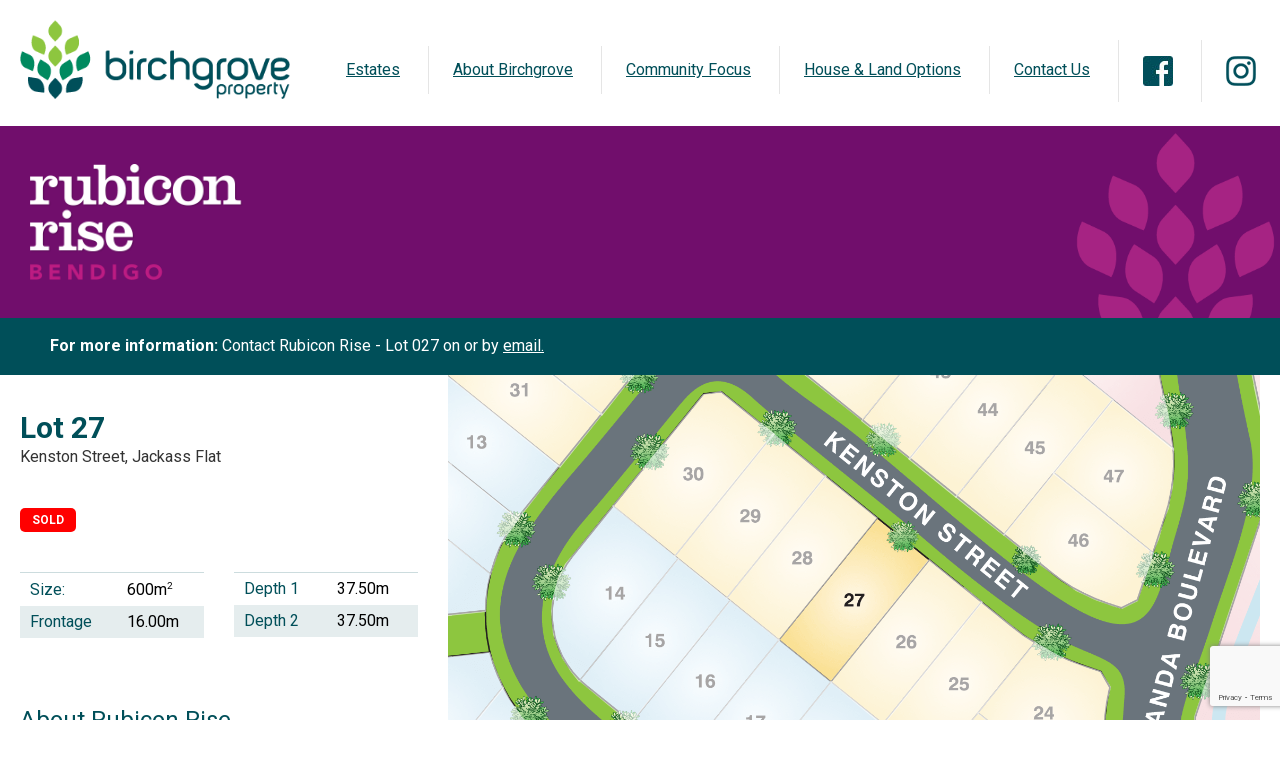

--- FILE ---
content_type: text/html; charset=UTF-8
request_url: https://birchgrove.com.au/lots/rubicon-rise-lot-027/
body_size: 12294
content:
<!DOCTYPE html>

<html lang="en-AU">

<head>

	<meta charset="UTF-8">
	<meta name="viewport" content="width=device-width, initial-scale=1">
	<link rel="profile" href="http://gmpg.org/xfn/11">

	<title>Rubicon Rise &#8211; Lot 027 &#8211; Birchgrove Property Group</title>
<meta name='robots' content='max-image-preview:large' />
	<style>img:is([sizes="auto" i], [sizes^="auto," i]) { contain-intrinsic-size: 3000px 1500px }</style>
	<link rel='dns-prefetch' href='//www.googletagmanager.com' />
<script type="text/javascript">
/* <![CDATA[ */
window._wpemojiSettings = {"baseUrl":"https:\/\/s.w.org\/images\/core\/emoji\/16.0.1\/72x72\/","ext":".png","svgUrl":"https:\/\/s.w.org\/images\/core\/emoji\/16.0.1\/svg\/","svgExt":".svg","source":{"concatemoji":"https:\/\/birchgrove.com.au\/wp-includes\/js\/wp-emoji-release.min.js?ver=6.8.3"}};
/*! This file is auto-generated */
!function(s,n){var o,i,e;function c(e){try{var t={supportTests:e,timestamp:(new Date).valueOf()};sessionStorage.setItem(o,JSON.stringify(t))}catch(e){}}function p(e,t,n){e.clearRect(0,0,e.canvas.width,e.canvas.height),e.fillText(t,0,0);var t=new Uint32Array(e.getImageData(0,0,e.canvas.width,e.canvas.height).data),a=(e.clearRect(0,0,e.canvas.width,e.canvas.height),e.fillText(n,0,0),new Uint32Array(e.getImageData(0,0,e.canvas.width,e.canvas.height).data));return t.every(function(e,t){return e===a[t]})}function u(e,t){e.clearRect(0,0,e.canvas.width,e.canvas.height),e.fillText(t,0,0);for(var n=e.getImageData(16,16,1,1),a=0;a<n.data.length;a++)if(0!==n.data[a])return!1;return!0}function f(e,t,n,a){switch(t){case"flag":return n(e,"\ud83c\udff3\ufe0f\u200d\u26a7\ufe0f","\ud83c\udff3\ufe0f\u200b\u26a7\ufe0f")?!1:!n(e,"\ud83c\udde8\ud83c\uddf6","\ud83c\udde8\u200b\ud83c\uddf6")&&!n(e,"\ud83c\udff4\udb40\udc67\udb40\udc62\udb40\udc65\udb40\udc6e\udb40\udc67\udb40\udc7f","\ud83c\udff4\u200b\udb40\udc67\u200b\udb40\udc62\u200b\udb40\udc65\u200b\udb40\udc6e\u200b\udb40\udc67\u200b\udb40\udc7f");case"emoji":return!a(e,"\ud83e\udedf")}return!1}function g(e,t,n,a){var r="undefined"!=typeof WorkerGlobalScope&&self instanceof WorkerGlobalScope?new OffscreenCanvas(300,150):s.createElement("canvas"),o=r.getContext("2d",{willReadFrequently:!0}),i=(o.textBaseline="top",o.font="600 32px Arial",{});return e.forEach(function(e){i[e]=t(o,e,n,a)}),i}function t(e){var t=s.createElement("script");t.src=e,t.defer=!0,s.head.appendChild(t)}"undefined"!=typeof Promise&&(o="wpEmojiSettingsSupports",i=["flag","emoji"],n.supports={everything:!0,everythingExceptFlag:!0},e=new Promise(function(e){s.addEventListener("DOMContentLoaded",e,{once:!0})}),new Promise(function(t){var n=function(){try{var e=JSON.parse(sessionStorage.getItem(o));if("object"==typeof e&&"number"==typeof e.timestamp&&(new Date).valueOf()<e.timestamp+604800&&"object"==typeof e.supportTests)return e.supportTests}catch(e){}return null}();if(!n){if("undefined"!=typeof Worker&&"undefined"!=typeof OffscreenCanvas&&"undefined"!=typeof URL&&URL.createObjectURL&&"undefined"!=typeof Blob)try{var e="postMessage("+g.toString()+"("+[JSON.stringify(i),f.toString(),p.toString(),u.toString()].join(",")+"));",a=new Blob([e],{type:"text/javascript"}),r=new Worker(URL.createObjectURL(a),{name:"wpTestEmojiSupports"});return void(r.onmessage=function(e){c(n=e.data),r.terminate(),t(n)})}catch(e){}c(n=g(i,f,p,u))}t(n)}).then(function(e){for(var t in e)n.supports[t]=e[t],n.supports.everything=n.supports.everything&&n.supports[t],"flag"!==t&&(n.supports.everythingExceptFlag=n.supports.everythingExceptFlag&&n.supports[t]);n.supports.everythingExceptFlag=n.supports.everythingExceptFlag&&!n.supports.flag,n.DOMReady=!1,n.readyCallback=function(){n.DOMReady=!0}}).then(function(){return e}).then(function(){var e;n.supports.everything||(n.readyCallback(),(e=n.source||{}).concatemoji?t(e.concatemoji):e.wpemoji&&e.twemoji&&(t(e.twemoji),t(e.wpemoji)))}))}((window,document),window._wpemojiSettings);
/* ]]> */
</script>
<style id='wp-emoji-styles-inline-css' type='text/css'>

	img.wp-smiley, img.emoji {
		display: inline !important;
		border: none !important;
		box-shadow: none !important;
		height: 1em !important;
		width: 1em !important;
		margin: 0 0.07em !important;
		vertical-align: -0.1em !important;
		background: none !important;
		padding: 0 !important;
	}
</style>
<link rel='stylesheet' id='contact-form-7-css' href='https://birchgrove.com.au/wp-content/plugins/contact-form-7/includes/css/styles.css?ver=6.1.4' type='text/css' media='all' />
<link rel='stylesheet' id='menu-image-css' href='https://birchgrove.com.au/wp-content/plugins/menu-image/includes/css/menu-image.css?ver=3.13' type='text/css' media='all' />
<link rel='stylesheet' id='dashicons-css' href='https://birchgrove.com.au/wp-includes/css/dashicons.min.css?ver=6.8.3' type='text/css' media='all' />
<link rel='stylesheet' id='birchgrove2017-style-css' href='https://birchgrove.com.au/wp-content/themes/birchgrove/css/main.css?ver=1.0.3' type='text/css' media='all' />
<link rel='stylesheet' id='animate-css' href='https://birchgrove.com.au/wp-content/themes/birchgrove/css/animate.css?ver=6.8.3' type='text/css' media='all' />
<script type="text/javascript" src="https://birchgrove.com.au/wp-content/themes/birchgrove/js/picturefill.min.js?ver=3.7.3" id="picturefill-js"></script>
<!--[if lt IE 9]>
<script type="text/javascript" src="https://birchgrove.com.au/wp-content/themes/birchgrove/js/html5.js?ver=3.7.3" id="html5shiv-js"></script>
<![endif]-->
<!--[if lt IE 9]>
<script type="text/javascript" src="https://birchgrove.com.au/wp-content/themes/birchgrove/js/polyfill.js?ver=1.0.0" id="polyfill-js"></script>
<![endif]-->
<!--[if lt IE 9]>
<script type="text/javascript" src="https://birchgrove.com.au/wp-content/themes/birchgrove/js/respond.min.js?ver=1.0.0" id="respond-js"></script>
<![endif]-->
<script type="text/javascript" src="https://birchgrove.com.au/wp-includes/js/jquery/jquery.min.js?ver=3.7.1" id="jquery-core-js"></script>
<script type="text/javascript" src="https://birchgrove.com.au/wp-includes/js/jquery/jquery-migrate.min.js?ver=3.4.1" id="jquery-migrate-js"></script>

<!-- Google tag (gtag.js) snippet added by Site Kit -->
<!-- Google Analytics snippet added by Site Kit -->
<script type="text/javascript" src="https://www.googletagmanager.com/gtag/js?id=GT-TBV9M4B" id="google_gtagjs-js" async></script>
<script type="text/javascript" id="google_gtagjs-js-after">
/* <![CDATA[ */
window.dataLayer = window.dataLayer || [];function gtag(){dataLayer.push(arguments);}
gtag("set","linker",{"domains":["birchgrove.com.au"]});
gtag("js", new Date());
gtag("set", "developer_id.dZTNiMT", true);
gtag("config", "GT-TBV9M4B");
/* ]]> */
</script>
<link rel="https://api.w.org/" href="https://birchgrove.com.au/wp-json/" /><link rel="alternate" title="JSON" type="application/json" href="https://birchgrove.com.au/wp-json/wp/v2/lots/23111" /><link rel="EditURI" type="application/rsd+xml" title="RSD" href="https://birchgrove.com.au/xmlrpc.php?rsd" />
<link rel="canonical" href="https://birchgrove.com.au/lots/rubicon-rise-lot-027/" />
<link rel='shortlink' href='https://birchgrove.com.au/?p=23111' />
<link rel="alternate" title="oEmbed (JSON)" type="application/json+oembed" href="https://birchgrove.com.au/wp-json/oembed/1.0/embed?url=https%3A%2F%2Fbirchgrove.com.au%2Flots%2Frubicon-rise-lot-027%2F" />
<link rel="alternate" title="oEmbed (XML)" type="text/xml+oembed" href="https://birchgrove.com.au/wp-json/oembed/1.0/embed?url=https%3A%2F%2Fbirchgrove.com.au%2Flots%2Frubicon-rise-lot-027%2F&#038;format=xml" />
<meta name="generator" content="Site Kit by Google 1.171.0" />

</head>

<body>

	<div id='overlay-menu' class='overlay-menu is-hidden'></div>

	<header class='header'>

		<!-- NAVIGATION MENU -->
		<nav id='menu-primary' class='menu-primary is-untoggled-sm'>

			<button id='primary-menu-toggle' class='menu-primary-toggle'><!--
			
				-->Menu<!--

				--><div class='hamburger'>
					<div class='top'></div>
					<div class='meat'></div>
					<div class='bottom'></div>
				</div>

			</button>

			<ul id="menu-primary" class=""><li id="menu-item-269" class="a1i0s0 menu-item menu-item-type-post_type menu-item-object-page menu-item-home menu-item-has-children menu-item-269"><a href="https://birchgrove.com.au/">Estates</a>
<ul class="sub-menu">
	<li id="menu-item-71525" class="menu-item menu-item-type-post_type menu-item-object-estate menu-item-71525"><a href="https://birchgrove.com.au/estate/hidden-valley/">Hidden Valley</a></li>
	<li id="menu-item-72022" class="menu-item menu-item-type-post_type menu-item-object-estate menu-item-72022"><a href="https://birchgrove.com.au/estate/bartels-run/">Bartels Run</a></li>
	<li id="menu-item-276" class="a1i0s0 menu-item menu-item-type-post_type menu-item-object-estate menu-item-276"><a href="https://birchgrove.com.au/estate/discover-marong/">Discover Marong</a></li>
	<li id="menu-item-71141" class="menu-item menu-item-type-post_type menu-item-object-estate menu-item-71141"><a href="https://birchgrove.com.au/estate/teggana-court/">Teggana Court</a></li>
	<li id="menu-item-135" class="a1i0s0 menu-item menu-item-type-post_type menu-item-object-page menu-item-135"><a href="https://birchgrove.com.au/view-past-estates/">View Past Estates</a></li>
</ul>
</li>
<li id="menu-item-91" class="a1i0s0 menu-item menu-item-type-post_type menu-item-object-page menu-item-91"><a href="https://birchgrove.com.au/about-birchgrove/">About Birchgrove</a></li>
<li id="menu-item-90" class="a1i0s0 menu-item menu-item-type-post_type menu-item-object-page menu-item-90"><a href="https://birchgrove.com.au/community-focus/">Community Focus</a></li>
<li id="menu-item-13011" class="menu-item menu-item-type-post_type menu-item-object-page menu-item-13011"><a href="https://birchgrove.com.au/house-and-land-options/">House &#038; Land Options</a></li>
<li id="menu-item-89" class="a1i0s0 menu-item menu-item-type-post_type menu-item-object-page menu-item-89"><a href="https://birchgrove.com.au/contact-us/">Contact Us</a></li>
<li id="menu-item-12751" class="menu-item menu-item-type-custom menu-item-object-custom menu-item-12751"><a target="_blank" href="https://www.facebook.com/Birchgrove-Property/" class="menu-image-title-hide menu-image-not-hovered"><span class="menu-image-title-hide menu-image-title">Facebook</span><img width="30" height="30" src="https://birchgrove.com.au/wp-content/uploads/2017/02/icon-facebook.jpg" class="menu-image menu-image-title-hide" alt="" decoding="async" /></a></li>
<li id="menu-item-73090" class="menu-item menu-item-type-custom menu-item-object-custom menu-item-73090"><a target="_blank" href="https://www.instagram.com/birchgroveproperty/" class="menu-image-title-hide menu-image-not-hovered"><span class="menu-image-title-hide menu-image-title">Instagram</span><img width="30" height="30" src="https://birchgrove.com.au/wp-content/uploads/2024/07/icon-instagram-1.png" class="menu-image menu-image-title-hide" alt="" decoding="async" /></a></li>
</ul>		</nav>

		<!-- LOGO -->
		<a href="https://birchgrove.com.au/" class='logo' rel="home"><img width="344" height="101" src="https://birchgrove.com.au/wp-content/uploads/2016/12/logo-birchgrove.png" class='logo-img' alt="Birchgrove Property Group" decoding="async" srcset="https://birchgrove.com.au/wp-content/uploads/2016/12/logo-birchgrove.png 344w, https://birchgrove.com.au/wp-content/uploads/2016/12/logo-birchgrove-300x88.png 300w, https://birchgrove.com.au/wp-content/uploads/2016/12/logo-birchgrove-150x44.png 150w, https://birchgrove.com.au/wp-content/uploads/2016/12/logo-birchgrove-180x53.png 180w" sizes="(max-width: 344px) 100vw, 344px" /></a>
	</header>

	<main class='template-lot'>

		<header class='page_header' style='background: #710e6c; background: -moz-linear-gradient(top, #710e6c 0%, #710e6c 100%); background: -webkit-linear-gradient(top, #710e6c 0%,#710e6c 100%); background: linear-gradient(to bottom, #710e6c 0%,#710e6c 100%); filter: progid:DXImageTransform.Microsoft.gradient( startColorstr='#710e6c', endColorstr='#710e6c',GradientType=0 );'>

			<div class='page_header-inner'>

				<img width="1500" height="500" src="https://birchgrove.com.au/wp-content/uploads/2017/03/rubicon-rise.png" class="page_header-heading_image" alt="" decoding="async" fetchpriority="high" srcset="https://birchgrove.com.au/wp-content/uploads/2017/03/rubicon-rise.png 1500w, https://birchgrove.com.au/wp-content/uploads/2017/03/rubicon-rise-300x100.png 300w, https://birchgrove.com.au/wp-content/uploads/2017/03/rubicon-rise-768x256.png 768w, https://birchgrove.com.au/wp-content/uploads/2017/03/rubicon-rise-1024x341.png 1024w, https://birchgrove.com.au/wp-content/uploads/2017/03/rubicon-rise-150x50.png 150w, https://birchgrove.com.au/wp-content/uploads/2017/03/rubicon-rise-180x60.png 180w, https://birchgrove.com.au/wp-content/uploads/2017/03/rubicon-rise-746x249.png 746w, https://birchgrove.com.au/wp-content/uploads/2017/03/rubicon-rise-24x8.png 24w, https://birchgrove.com.au/wp-content/uploads/2017/03/rubicon-rise-36x12.png 36w, https://birchgrove.com.au/wp-content/uploads/2017/03/rubicon-rise-48x16.png 48w" sizes="(max-width: 1500px) 100vw, 1500px" /><img width="300" height="275" src="https://birchgrove.com.au/wp-content/uploads/2019/08/rubicon-rise-leaf.png" class="page_header-background_image" alt="" decoding="async" srcset="https://birchgrove.com.au/wp-content/uploads/2019/08/rubicon-rise-leaf.png 300w, https://birchgrove.com.au/wp-content/uploads/2019/08/rubicon-rise-leaf-150x138.png 150w, https://birchgrove.com.au/wp-content/uploads/2019/08/rubicon-rise-leaf-109x100.png 109w, https://birchgrove.com.au/wp-content/uploads/2019/08/rubicon-rise-leaf-16x16.png 16w, https://birchgrove.com.au/wp-content/uploads/2019/08/rubicon-rise-leaf-24x22.png 24w, https://birchgrove.com.au/wp-content/uploads/2019/08/rubicon-rise-leaf-36x33.png 36w, https://birchgrove.com.au/wp-content/uploads/2019/08/rubicon-rise-leaf-48x44.png 48w" sizes="(max-width: 300px) 100vw, 300px" />
			</div>

		</header>

		<div class="call-to-action">

			<div class="call-to-action-inner">

				
				<p><span class="bold">For more information:</span> Contact Rubicon Rise - Lot 027 on <a href="tel:"></a> or by <a href="/cdn-cgi/l/email-protection#18">email.</a>

			</div>

		</div>

		<div class='template-lot-inner'>

			<section class='template-lot-section-one'>

				<div class='lot-details'>

					<h1>Lot 27</h1>
					<p class='lot-details-address'>Kenston Street, Jackass Flat </p>

					
					<div class='lot-details-price-and-status'>

						<label class='lot-details-status is-sold '>Sold</label>

						
			        </div>

			        <div class='lot-details-tables'>

			        	
						<div class='lot-details-table'>

					        <table>

																	<tr>
										<th>Size:</th>
										<td>600m<sup>2</sup></td>
									</tr>
								
																	<tr>
										<th>Frontage</th>
										<td>16.00m</td>
									</tr>
								
							</table>

						</div>

						<div class='lot-details-table'>

							<table>

																	<tr>
										<th>Depth&nbsp;1</th>
										<td>37.50m</td>
									</tr>
								
								
									<tr>
										<th>Depth&nbsp;2</th>
										<td>37.50m</td>
									</tr>

								
					        </table>

				    	</div>

				    </div>

					

			        
		        </div>

				<article class='template-lot-content'>

					<h2>About Rubicon Rise</h2>

					<p>Rubicon Rise is an elevated new estate in a private setting in one of Bendigo prominent new development areas. Rubicon Rise offers a good range of generous allotment sizes and is accessed via a boulevard entrance from Edwards Road. With a range of affordable block options Rubicon Rise home buyers will enjoy all this location has to offer in addition to the short trip to central Bendigo of around 7 minutes</p>

				</article>

				
					<article class='template-lot-downloads'>

						<h2>Information</h2>

						<ul>

						
							<li>
								<a href='https://birchgrove.com.au/wp-content/uploads/Rubicon Rise - Covenants Lots 23-47.pdf' target="_blank">
									Covenants								</a>
							</li>

						
							<li>
								<a href='https://birchgrove.com.au/wp-content/uploads/Rubicon Rise - Engineering Layout Plans Lots 23-47.pdf' target="_blank">
									Engineering Layout Plans								</a>
							</li>

						
							<li>
								<a href='https://birchgrove.com.au/wp-content/uploads/Rubicon Rise - Estate Brochure.pdf' target="_blank">
									Estate Brochure								</a>
							</li>

						
							<li>
								<a href='https://birchgrove.com.au/wp-content/uploads/Rubicon Rise - Plan of Subdivision Lots 23-47.pdf' target="_blank">
									Plan of Subdivision								</a>
							</li>

						
							<li>
								<a href='https://birchgrove.com.au/wp-content/uploads/Rubicon Rise - Price List.pdf' target="_blank">
									Price List								</a>
							</li>

						
						
						</ul>

					</article>

				
				<article class='template-lot-agent'>

					
					<h2>Agent</h2>

					<p>
						<strong>Lisa Tangey</strong><br/>
						<img/>0417 127 127<br/>
						<a href="/cdn-cgi/l/email-protection#c6aaafb5a786a4afb4a5aea1b4a9b0a3e8a5a9abe8a7b3">Email Lisa Tangey</a>
					</p>

				</article>

			</section>

			<section class='template-lot-section-two'>

				<div class='template-lot-section-two-inner'>

					<div class='template-lot-content'>

						  <div class='mstrpln' >

    <div id='mstrpln-map' class='has-highlighted-lot' data-map-zoom='19'></div>

  </div>

  

					</div>

					
					
				</div>

			</section>

		</div>

	</main>

	<footer class='footer'>
		
		<div class='footer-inner'>
			
			<ul id="menu-footer" class="menu-footer"><li id="menu-item-94" class="a:1:{i:0;s:0:&quot;&quot;;} menu-item menu-item-type-post_type menu-item-object-page menu-item-94"><a href="https://birchgrove.com.au/copyright-disclaimer/">Copyright &#038; Disclaimer</a></li>
<li id="menu-item-93" class="a:1:{i:0;s:0:&quot;&quot;;} menu-item menu-item-type-post_type menu-item-object-page menu-item-93"><a href="https://birchgrove.com.au/privacy-statement/">Privacy Statement</a></li>
<li id="menu-item-95" class="a:1:{i:0;s:0:&quot;&quot;;} menu-item menu-item-type-post_type menu-item-object-page menu-item-95"><a href="https://birchgrove.com.au/contact-us/">Contact Us</a></li>
</ul>
			
		</div>

		
	</footer>
	
	<link href="https://fonts.googleapis.com/css?family=Roboto:300,400,700" rel="stylesheet">

	<script data-cfasync="false" src="/cdn-cgi/scripts/5c5dd728/cloudflare-static/email-decode.min.js"></script><script type="speculationrules">
{"prefetch":[{"source":"document","where":{"and":[{"href_matches":"\/*"},{"not":{"href_matches":["\/wp-*.php","\/wp-admin\/*","\/wp-content\/uploads\/*","\/wp-content\/*","\/wp-content\/plugins\/*","\/wp-content\/themes\/birchgrove\/*","\/*\\?(.+)"]}},{"not":{"selector_matches":"a[rel~=\"nofollow\"]"}},{"not":{"selector_matches":".no-prefetch, .no-prefetch a"}}]},"eagerness":"conservative"}]}
</script>
<link rel='stylesheet' id='mstrpln-map-style-css' href='https://birchgrove.com.au/wp-content/plugins/masterplan/public//css/mstrpln-map-style.css?ver=6.8.3' type='text/css' media='all' />
<script type="text/javascript" src="https://birchgrove.com.au/wp-includes/js/dist/hooks.min.js?ver=4d63a3d491d11ffd8ac6" id="wp-hooks-js"></script>
<script type="text/javascript" src="https://birchgrove.com.au/wp-includes/js/dist/i18n.min.js?ver=5e580eb46a90c2b997e6" id="wp-i18n-js"></script>
<script type="text/javascript" id="wp-i18n-js-after">
/* <![CDATA[ */
wp.i18n.setLocaleData( { 'text direction\u0004ltr': [ 'ltr' ] } );
/* ]]> */
</script>
<script type="text/javascript" src="https://birchgrove.com.au/wp-content/plugins/contact-form-7/includes/swv/js/index.js?ver=6.1.4" id="swv-js"></script>
<script type="text/javascript" id="contact-form-7-js-before">
/* <![CDATA[ */
var wpcf7 = {
    "api": {
        "root": "https:\/\/birchgrove.com.au\/wp-json\/",
        "namespace": "contact-form-7\/v1"
    },
    "cached": 1
};
/* ]]> */
</script>
<script type="text/javascript" src="https://birchgrove.com.au/wp-content/plugins/contact-form-7/includes/js/index.js?ver=6.1.4" id="contact-form-7-js"></script>
<script type="text/javascript" src="//maps.googleapis.com/maps/api/js?key=AIzaSyCbrGQScWwQVfA2yR2G5i3e8zzoSBlGAT4&amp;libraries=geometry&amp;ver=3" id="google-maps-js"></script>
<script type="text/javascript" id="birchgrove2017-script-all-js-extra">
/* <![CDATA[ */
var packages_ajax = {"ajax_url":"https:\/\/birchgrove.com.au\/wp-admin\/admin-ajax.php"};
/* ]]> */
</script>
<script type="text/javascript" src="https://birchgrove.com.au/wp-content/themes/birchgrove/js/all.js?ver=1.0.4" id="birchgrove2017-script-all-js"></script>
<script type="text/javascript" src="https://www.google.com/recaptcha/api.js?render=6LetRconAAAAAPGSwyJB57mdKvtcEvpy_dOCt54x&amp;ver=3.0" id="google-recaptcha-js"></script>
<script type="text/javascript" src="https://birchgrove.com.au/wp-includes/js/dist/vendor/wp-polyfill.min.js?ver=3.15.0" id="wp-polyfill-js"></script>
<script type="text/javascript" id="wpcf7-recaptcha-js-before">
/* <![CDATA[ */
var wpcf7_recaptcha = {
    "sitekey": "6LetRconAAAAAPGSwyJB57mdKvtcEvpy_dOCt54x",
    "actions": {
        "homepage": "homepage",
        "contactform": "contactform"
    }
};
/* ]]> */
</script>
<script type="text/javascript" src="https://birchgrove.com.au/wp-content/plugins/contact-form-7/modules/recaptcha/index.js?ver=6.1.4" id="wpcf7-recaptcha-js"></script>
<script type="text/javascript" id="mstrpln-public-js-extra">
/* <![CDATA[ */
var mstrpln_obj = {"ajax_url":"https:\/\/birchgrove.com.au\/wp-admin\/admin-ajax.php","static_files_url":"https:\/\/birchgrove.com.au\/wp-content\/plugins\/masterplan\/public\/","latitude":"-36.719199093801194","longitude":"144.28453017690117","zoom":"17","image_url":"\/wp-content\/uploads\/2017\/03\/Rubicon-Rise-Revised-2017.png","image_area":"((-36.72461397689154, 144.2820657462653), (-36.7165817507842, 144.28691518016421))","lots":[{"lot":22962,"path":"-36.72058426869468,144.28399853578412|-36.72061598050727,144.28401395848596|-36.720663816945546,144.28404279223287|-36.72070681596576,144.28407631984555|-36.7207396027025,144.28410783580148|-36.72078313916736,144.2841554450115|-36.72093908523077,144.2840012296499|-36.72079711382985,144.28378328851068","status":"Sold"},{"lot":22932,"path":"-36.72043645923014,144.28391672840405|-36.72046870859302,144.2839422093897|-36.720514395167235,144.2839710431366|-36.72054556951994,144.28398244252492|-36.72058864358316,144.28400090019704|-36.72079926378181,144.28378631181909|-36.72070735345746,144.28364314308453","status":"Sold"},{"lot":22972,"path":"-36.72033787357886,144.28379232348095|-36.72035261075358,144.28381748667562|-36.7203703479242,144.283842297109|-36.720391310029655,144.28386911919915|-36.72041925949468,144.28390130570733|-36.72044022158679,144.28391806951367|-36.72070896585053,144.28364750750768|-36.720620430300244,144.28350738540018","status":"Sold"},{"lot":22922,"path":"-36.72053481977976,144.283377662681|-36.7202528001258,144.28366256579147|-36.72033787357886,144.28379232348095|-36.72062296778843,144.28351274981821","status":"Sold"},{"lot":22982,"path":"-36.72044168441198,144.28323318781224|-36.72018165770377,144.28349563907898|-36.720177326444855,144.28354485472903|-36.720254875107344,144.28366523634372|-36.72053750722373,144.28338135654678","status":"Sold"},{"lot":22942,"path":"-36.7204814457245,144.28291122947633|-36.720266149840604,144.28313052337683|-36.72005376574471,144.28280025890672|-36.72006006568196,144.28276806074177|-36.72025525006322,144.28256087175214","status":"Sold"},{"lot":23022,"path":"-36.720031341650284,144.2833216074556|-36.7199376052582,144.28317543289268|-36.720155814206834,144.2829541681341|-36.72026776231262,144.28312847674977|-36.72007104078231,144.2833268071497","status":"Sold"},{"lot":23012,"path":"-36.71983496901765,144.28301818838918|-36.720053928484226,144.28279763498153|-36.72015750166408,144.28295719144762|-36.71993921773714,144.2831781151017","status":"Sold"},{"lot":22951,"path":"-36.719719570282024,144.28289682425964|-36.7199835173083,144.28263171409742|-36.720062872254246,144.28276864816758|-36.720055153437265,144.28280031719055|-36.719837568916866,144.28302122335947|-36.71981378794846,144.2829867708232|-36.719785557045036,144.2829482949735|-36.719750801210566,144.282919218512","status":"Sold"},{"lot":22961,"path":"-36.719645608648456,144.28286278790438|-36.719659099321035,144.28271198213076|-36.71989548748381,144.28247366345965|-36.71998674226421,144.28263439630643|-36.719722795249,144.28289950646865|-36.71968258947414,144.28287746497756","status":"Sold"},{"lot":22992,"path":"-36.71956004633171,144.2828525619825|-36.719527559056694,144.28285457363927|-36.719504984227534,144.28285792640054|-36.71947810942224,144.28286530247533|-36.71924329821935,144.28250220425832|-36.71936516014329,144.28237878767334|-36.71957238361431,144.28270099385963","status":"Sold"},{"lot":23001,"path":"-36.71936039767364,144.28294106322323|-36.71914224865121,144.28260478709637|-36.71924468572583,144.28250098277977|-36.719481409391726,144.28286429081857|-36.71944816275328,144.28287859035981|-36.71941921607344,144.28289293652813|-36.71938980687916,144.2829143176666","status":"Sold"},{"lot":23002,"path":"-36.71924606385891,144.28305163946834|-36.719030599089805,144.28271697914454|-36.719144398645355,144.2826027754396|-36.719361547661705,144.282937392671","status":"Sold"},{"lot":23011,"path":"-36.71944585983389,144.28336955777013|-36.71971030762017,144.2831020074209|-36.71968880783414,144.28307920864427|-36.7196603206084,144.28305640986764|-36.71962807090611,144.28303897550904|-36.71960818358296,144.28303159943425|-36.71958614627291,144.28302757612073|-36.719558734000366,144.28302690556848|-36.71953777166771,144.28302824667298|-36.719511971865806,144.28303562274778|-36.719487247047525,144.28304501047933|-36.719458222250694,144.28306445649469|-36.7194334974151,144.28308792582357|-36.71933083551265,144.28319119087064","status":"Sold"},{"lot":23031,"path":"-36.71953602176349,144.28350870319116|-36.719801069167815,144.28324185836448|-36.71970815764183,144.2831006663164|-36.71944419744284,144.28336720500886","status":"Sold"},{"lot":23032,"path":"-36.71953400905525,144.28350500932538|-36.71962062082215,144.28364046088063|-36.71988538053653,144.2833732516359|-36.719799069019906,144.2832391295284","status":"Sold"},{"lot":23041,"path":"-36.71971107004028,144.28377927685392|-36.71997584202409,144.28351239705694|-36.71992684884229,144.28343544827158|-36.719883230563084,144.2833705694269|-36.719618470841304,144.28363777867162","status":"Sold"},{"lot":23061,"path":"-36.719801594234994,144.28391908117044|-36.720066828395986,144.28365257744827|-36.71997330453137,144.28350871484793|-36.71970884507282,144.2837772535404","status":"Sold"},{"lot":23051,"path":"-36.71988644353651,144.2840505327257|-36.72015076498459,144.28378299403312|-36.720064453475196,144.28364887192572|-36.719799694379915,144.2839160928272","status":"Sold"},{"lot":23052,"path":"-36.71997688015672,144.28418966648997|-36.720240376420975,144.28392183331982|-36.72014861501858,144.28377964127185|-36.719884293563105,144.28404717996443","status":"Sold"},{"lot":23062,"path":"-36.72023858778129,144.28391837562742|-36.720271987190266,144.28396769036|-36.720311223997335,144.2840166406745|-36.72035046078436,144.28405553270522|-36.72037894775415,144.2840790020341|-36.72040582224428,144.28410113025848|-36.72042087195464,144.2841125296468|-36.72041764701695,144.28414806891624|-36.720403134795696,144.28418226708118|-36.72038432265292,144.2842198180074|-36.72035852313537,144.2842600511426|-36.72033433607979,144.28429156709853|-36.72030799905504,144.28432040084544|-36.7202891869546,144.28433850577676|-36.720105289991594,144.2840535327257","status":"Sold"},{"lot":23072,"path":"-36.72025916253102,144.28436868064864|-36.72019177001234,144.2844333801985|-36.7201530894347,144.28446188158352|-36.71997355488259,144.28418697264465|-36.72010805243422,144.28405150941217|-36.720291261935635,144.28433548246323","status":"Sold"},{"lot":23091,"path":"-36.71999779161828,144.28451553153081|-36.720024128749735,144.28451320208308|-36.72006129069969,144.28450514379927|-36.72009784015511,144.2844924149632|-36.720127014676876,144.28447832170912|-36.720149976848184,144.28446456955953|-36.72015642674589,144.284460546246|-36.71989190550889,144.28405250937124|-36.71977550691276,144.2841708676724","status":"Sold"},{"lot":23082,"path":"-36.720002841474425,144.28451519046723|-36.71996937955792,144.28451553157174|-36.71993175505532,144.2845148610195|-36.71988338066776,144.28451150825822|-36.71984736860392,144.28451150825822|-36.719808131559915,144.28451217881047|-36.71977319444906,144.2845148610195|-36.71975008219778,144.28451955488526|-36.719721594994745,144.28452693096006|-36.71968727032875,144.2845014499744|-36.71967192679916,144.2844441235851|-36.71965333316338,144.28438611498677|-36.71962384592448,144.2843237419704|-36.719777494402024,144.28416885605657","status":"Sold"},{"lot":23101,"path":"-36.719625383288424,144.28432576527882|-36.719609795926914,144.2842942493229|-36.71953723403003,144.28417891433526|-36.71980160651384,144.28391270509053|-36.71989413040308,144.28405687382508","status":"Sold"},{"lot":23102,"path":"-36.71944617227834,144.28404107504855|-36.719711382486885,144.28377424187863|-36.719805443959196,144.28391672840417|-36.71953992150892,144.28418360820115","status":"Sold"},{"lot":23111,"path":"-36.71935611053311,144.2839008713437|-36.71962000849064,144.28363510811437|-36.71971406995968,144.2837775946399|-36.719448859760405,144.28404442780982","status":"Sold"},{"lot":23112,"path":"-36.719266048794275,144.28376133819108|-36.71952970949255,144.28349530379785|-36.719623770957,144.28363779032338|-36.71935818552722,144.28390422410496","status":"Sold"},{"lot":23121,"path":"-36.71917444955963,144.28362280503848|-36.71943941050348,144.28335617003358|-36.71953347196333,144.28349865655912|-36.71926812378963,144.2837653615046","status":"Sold"},{"lot":23122,"path":"-36.71908600032215,144.28348258967685|-36.71909066889831,144.28343381421382|-36.719332061603076,144.28318888473143|-36.719442560489334,144.28335853445162|-36.71917713705122,144.28362784000876","status":"Sold"},{"lot":23131,"path":"-36.719135417543654,144.28316455681806|-36.71891756203508,144.2828305122972|-36.71903274908711,144.282713955831|-36.719249826343585,144.28304962781158","status":"Sold"},{"lot":23132,"path":"-36.7190235462431,144.28327779195877|-36.718806287493024,144.2829423865544|-36.718920787035735,144.2828278300882|-36.71913864253515,144.28316187460905","status":"Sold"},{"lot":23141,"path":"-36.71891113745188,144.28339039151751|-36.718695012960445,144.28305426081158|-36.718809512498375,144.28293970434538|-36.71902677123931,144.28327510974975","status":"Sold"},{"lot":23142,"path":"-36.71881047868704,144.28349252174735|-36.71859333847621,144.28315741788947|-36.7186977004688,144.2830509080503|-36.71891436245286,144.2833876743382","status":"Sold"},{"lot":23152,"path":"-36.71870928242917,144.28359334584297|-36.71849166399917,144.2832599044151|-36.71859602598812,144.28315339457595|-36.718813166191346,144.28348849843383","status":"Sold"},{"lot":23161,"path":"-36.71859687363431,144.28370691043142|-36.71838177695619,144.28337179032906|-36.71849488901771,144.28325588110158|-36.71871211994322,144.28359100473847","status":"Sold"},{"lot":23162,"path":"-36.71848592735067,144.28382113391535|-36.718269202399334,144.28348434679526|-36.718383851963935,144.2833691197768|-36.71859917365311,144.28370558098368","status":"Sold"},{"lot":23171,"path":"-36.718374056087505,144.28393202795155|-36.7181567778658,144.28359757381372|-36.71827188992258,144.283480994034|-36.7184893148412,144.2838167811541","status":"Sold"},{"lot":23181,"path":"-36.71876640241398,144.28424945724646|-36.71863702200004,144.2843767937635|-36.71844661908318,144.28408290220864|-36.71857531529211,144.2839532443661","status":"Sold"},{"lot":23341,"path":"-36.71870132399289,144.28382626873258|-36.71889248282561,144.28412210907265|-36.718763714908036,144.28425213945548|-36.71857262777946,144.28395592657512","status":"Sold"},{"lot":23191,"path":"-36.71882679520182,144.28369996365132|-36.719018025746735,144.2839954314511|-36.71888925782377,144.28412546183392|-36.71869809898301,144.28382962149385","status":"Sold"},{"lot":23201,"path":"-36.71893775392332,144.28358841071963|-36.718979330173305,144.2835949834806|-36.71915055615924,144.28386104830702|-36.71901533824959,144.28399811366012|-36.718824107698,144.28370264586033","status":"Sold"},{"lot":23211,"path":"-36.71885568630385,144.28415477445924|-36.718940148844624,144.28428253214872|-36.71923353573749,144.2839878302616|-36.71914893605541,144.2838573903631","status":"Sold"},{"lot":23221,"path":"-36.71902199888726,144.28440863094272|-36.71931544793293,144.2841135762942|-36.71923138574582,144.28398380694796|-36.71893799884471,144.2842785088351","status":"Sold"},{"lot":23231,"path":"-36.7191047739358,144.28453570642307|-36.71939721014707,144.28424066343155|-36.71931329794354,144.28410955298068|-36.71901984888969,144.2844059487337","status":"Sold"},{"lot":23241,"path":"-36.71925901430322,144.28437471559846|-36.71943386339249,144.2846436070522|-36.71953667514307,144.28460136226022|-36.719554412502134,144.28455844691598|-36.71954850004958,144.28453162482583|-36.719535062655716,144.28448535672032|-36.71951517530848,144.2844350653013|-36.719492600475654,144.2843901383003|-36.7194592757103,144.2843378352245|-36.71939423862661,144.2842379229387","status":"Sold"},{"lot":23251,"path":"-36.71943616333995,144.28464159539544|-36.71940283855012,144.28465634754502|-36.71936575126702,144.2846710996946|-36.71933726392145,144.28468249908292|-36.719321139004194,144.2846871929487|-36.71929157664709,144.28469389847123|-36.71925771429679,144.28469792178475|-36.71923352689457,144.28469792178475|-36.71920826448857,144.28469692178476|-36.71910176479569,144.2845319426168|-36.719262014278605,144.28437069228494","status":"Sold"},{"lot":23261,"path":"-36.719004164974315,144.28465233588827|-36.719032577444075,144.2846563592018|-36.71907227738467,144.2846657585901|-36.719110439807025,144.28467579356038|-36.71915106471189,144.28468686350095|-36.7191840771036,144.28469255736672|-36.71921363950208,144.2846972512325|-36.71885788996945,144.28415142169797|-36.71874931478505,144.28426039226758","status":"Sold"},{"lot":23281,"path":"-36.71882825243295,144.28466774693334|-36.71886641497654,144.28465768864953|-36.718898127498335,144.28465165367925|-36.718937902507164,144.2846496420225|-36.718972302498194,144.28464830091798|-36.71900831497229,144.2846523242315|-36.71875177728375,144.2842583922676|-36.71863682692437,144.28437237449396","status":"Sold"},{"lot":23271,"path":"-36.718639814398095,144.2843696922722|-36.718510588781236,144.2845021321707|-36.71866807699005,144.28474351932527|-36.71874493971875,144.28470328619005|-36.71878847731417,144.2846824990702|-36.71883247738418,144.2846674058161","status":"Sold"},{"lot":23291,"path":"-36.7185135013465,144.2844991088699|-36.718671302034004,144.2847421782335|-36.718542301482735,144.2848119156679|-36.7185036012751,144.28483136168325|-36.71848210115134,144.28483873775804|-36.718461138524866,144.2848420905193|-36.71844232590649,144.28484276107156|-36.718405775663356,144.28483873775804|-36.718378362969574,144.28482935002648|-36.7183590128269,144.28481996229493|-36.71833160011644,144.28479884572732|-36.71831493748374,144.28478442302549|-36.71830426240502,144.28477236474168|-36.71828844974847,144.28475425983083|-36.71827484967539,144.28473915491998","status":"Sold"},{"lot":23311,"path":"-36.71821012400048,144.28432576527894|-36.71818647377365,144.28435594013035|-36.718164436055716,144.2843887971908|-36.718134335747855,144.28443707695305|-36.71810154789908,144.2845001088649|-36.71810638545142,144.2845510708362|-36.71827846212354,144.28474284878075|-36.718398788049264,144.2846174555093","status":"Sold"},{"lot":23301,"path":"-36.718515501466236,144.28450213217843|-36.718323462485785,144.28420641863454|-36.71826518074999,144.2842664155761|-36.718209048990325,144.2843291180402|-36.71839771304173,144.28462080827057","status":"Sold"},{"lot":23331,"path":"-36.71844931345572,144.2840803431386|-36.7186406644274,144.284377397787|-36.718511663824685,144.28450480271522|-36.71832092504454,144.28420908917133","status":"Sold"},{"lot":23321,"path":"-36.71815906110474,144.28359486332738|-36.71804564737531,144.28371019831502|-36.718262874592035,144.2840451566509|-36.718376750495395,144.28392845724522","status":"Sold"},{"lot":23351,"path":"-36.7179328461669,144.2838231805414|-36.71815038612291,144.28415880942953|-36.71826494960145,144.28404345112835|-36.71804833490638,144.283707516106","status":"Sold"},{"lot":23371,"path":"-36.718153148479175,144.28415611556375|-36.718129035740425,144.2841822787584|-36.71809886040739,144.2842178063711|-36.71806929757989,144.2842580395063|-36.71804940985316,144.28428821435773|-36.7178211318093,144.2839354922155|-36.71793684593386,144.28381919219817","status":"Sold"},{"lot":23361,"path":"-36.717825107077324,144.28393249219505|-36.71770948019955,144.2840478271827|-36.717964558906274,144.28444278246013|-36.71798114660138,144.2844136076087|-36.718001034345804,144.28437572723476|-36.7180155470209,144.28434655238334|-36.71803543475639,144.2843123542184|-36.71805224747437,144.28428384991923","status":"Sold"},{"lot":23391,"path":"-36.71757371546145,144.28412258795106|-36.717712930302454,144.2840468155464|-36.71796763391983,144.28443942971933|-36.717942296083095,144.28447263954104|-36.71792170837982,144.2845028027357|-36.71790152055788,144.28452761316908|-36.71788439533903,144.28454704752767|-36.71786234513173,144.2845701874088","status":"Sold"},{"lot":23381,"path":"-36.71773013063978,144.2846677469231|-36.71775754356488,144.28465333587803|-36.717794094116464,144.28462751378788|-36.717829032127455,144.28460002114548|-36.717865582645025,144.2845664935328|-36.71765165436875,144.28423725237622|-36.71752956471365,144.28435930454316","status":"Sold"},{"lot":23401,"path":"-36.7177344306415,144.28466640580837|-36.717667242061985,144.2846979217643|-36.71760919108197,144.28471736777965|-36.71757371546145,144.28472876716796|-36.71754683998048,144.28474016655628|-36.717507064251365,144.28472004998866|-36.71741199994518,144.2844779689683|-36.71753178970701,144.28435661066715","status":"Sold"},{"lot":23411,"path":"-36.7174140750977,144.28448166285455|-36.7173686117452,144.28436733952367|-36.71732968588045,144.2842828499397|-36.71734052348138,144.284250322327|-36.71757747815927,144.28412124684655|-36.717653879488175,144.28424128735674","status":"Sold"},{"lot":23421,"path":"-36.71707759256725,144.28419836035062|-36.717152306837505,144.2843143658905|-36.71688078752967,144.28458825734424|-36.71681098565809,144.28448166284943|-36.7168195108658,144.28445787572957","status":"Sold"},{"lot":23431,"path":"-36.717049641755096,144.28415343335473|-36.717079742487975,144.28420104256475|-36.716822810852925,144.28445853463018|-36.71681474813081,144.2844813334068|-36.716900750456446,144.28461242054402|-36.71670617005717,144.28480756290662|-36.71658491653511,144.28462085490264|-36.7168115980714,144.28439316161382","status":"Sold"},{"lot":23441,"path":"-36.717235008762806,144.2844417708186|-36.716962877192,144.2847149567499|-36.71687917498653,144.28458490458297|-36.71715069430006,144.28431101312913","status":"Sold"},{"lot":23451,"path":"-36.71723247117823,144.2844374064058|-36.71725504667499,144.28447160457074|-36.71738173694048,144.28479381075704|-36.71736846157018,144.28484007886254|-36.717275547141924,144.28489675801313|-36.71707859256725,144.2845916217674","status":"Sold"},{"lot":23461,"path":"-36.7170813550269,144.28458795121514|-36.716960952027115,144.28471200338208|-36.71713549376734,144.2849822475971|-36.7172800721727,144.2848943935951","status":"Sold"},{"lot":23471,"path":"-36.71689860066194,144.28460806778276|-36.71680507312561,144.28470261565053|-36.717029754026846,144.28504796171796|-36.71713894418084,144.28498023594034","status":"Sold"},{"lot":23481,"path":"-36.7167034828555,144.2848045395931|-36.71690881351325,144.28512238136136|-36.71703274169985,144.2850459500612|-36.7168072231852,144.28469993344152","status":"Sold"},{"lot":23491,"path":"-36.71805635950248,144.28689942087658|-36.71833908721629,144.28661778893002|-36.71736812348551,144.28510972856816|-36.71719726982865,144.28521347030176|-36.71703186595186,144.28531355313976","status":"Sold"},{"lot":23501,"path":"-36.718337161108906,144.28661928261135|-36.718619587756955,144.28633630956028|-36.71771389119814,144.28493284369324|-36.71762708338789,144.28496134200032|-36.717569091670164,144.2849859788854|-36.71753167532289,144.28501196853176|-36.717466324158465,144.28504953111474|-36.71736460932237,144.28511118695178","status":"Sold"},{"lot":23511,"path":"-36.71897026339529,144.2859825757613|-36.71861736274364,144.2863383328738|-36.717710203655386,144.28493418479775|-36.71774786675416,144.2849191148572|-36.717782154752996,144.28490333939408|-36.71783368049471,144.28487550564716|-36.71787191854777,144.2848503774228|-36.71793158185035,144.28480508600376|-36.71797066982588,144.28477026391363|-36.71801389539351,144.2847715817046|-36.718145046852584,144.28491943264817|-36.718219685073656,144.28499788726185|-36.718260647956576,144.2850287384939|-36.71830161081762,144.2850508608899|-36.718350836183085,144.28507098911427|-36.7183906114753,144.2850783535323","status":"Sold"},{"lot":23521,"path":"-36.71896735037309,144.28598626929966|-36.718381248361766,144.2850790354139|-36.7184282548941,144.28508423510812|-36.71847596136695,144.28508405872742|-36.718512624218285,144.28507768265263|-36.71857819955092,144.2850562249805|-36.718646999839756,144.28501868571107|-36.71892012537862,144.28487115255848|-36.71927326213096,144.28496301821724|-36.71934682427626,144.28493284336582|-36.71957026047453,144.28484030748223|-36.71978718339133,144.28475114734601|-36.71987963231013,144.28475413568924|-36.72000095574698,144.28494356087253","status":"Sold"}],"highlighted_lot":"23111"};
/* ]]> */
</script>
<script type="text/javascript" src="https://birchgrove.com.au/wp-content/plugins/masterplan/public//js/mstrpln.js?ver=3" id="mstrpln-public-js"></script>
 

</body>

</html>

--- FILE ---
content_type: text/html; charset=utf-8
request_url: https://www.google.com/recaptcha/api2/anchor?ar=1&k=6LetRconAAAAAPGSwyJB57mdKvtcEvpy_dOCt54x&co=aHR0cHM6Ly9iaXJjaGdyb3ZlLmNvbS5hdTo0NDM.&hl=en&v=N67nZn4AqZkNcbeMu4prBgzg&size=invisible&anchor-ms=20000&execute-ms=30000&cb=jtrlr9gf806
body_size: 48705
content:
<!DOCTYPE HTML><html dir="ltr" lang="en"><head><meta http-equiv="Content-Type" content="text/html; charset=UTF-8">
<meta http-equiv="X-UA-Compatible" content="IE=edge">
<title>reCAPTCHA</title>
<style type="text/css">
/* cyrillic-ext */
@font-face {
  font-family: 'Roboto';
  font-style: normal;
  font-weight: 400;
  font-stretch: 100%;
  src: url(//fonts.gstatic.com/s/roboto/v48/KFO7CnqEu92Fr1ME7kSn66aGLdTylUAMa3GUBHMdazTgWw.woff2) format('woff2');
  unicode-range: U+0460-052F, U+1C80-1C8A, U+20B4, U+2DE0-2DFF, U+A640-A69F, U+FE2E-FE2F;
}
/* cyrillic */
@font-face {
  font-family: 'Roboto';
  font-style: normal;
  font-weight: 400;
  font-stretch: 100%;
  src: url(//fonts.gstatic.com/s/roboto/v48/KFO7CnqEu92Fr1ME7kSn66aGLdTylUAMa3iUBHMdazTgWw.woff2) format('woff2');
  unicode-range: U+0301, U+0400-045F, U+0490-0491, U+04B0-04B1, U+2116;
}
/* greek-ext */
@font-face {
  font-family: 'Roboto';
  font-style: normal;
  font-weight: 400;
  font-stretch: 100%;
  src: url(//fonts.gstatic.com/s/roboto/v48/KFO7CnqEu92Fr1ME7kSn66aGLdTylUAMa3CUBHMdazTgWw.woff2) format('woff2');
  unicode-range: U+1F00-1FFF;
}
/* greek */
@font-face {
  font-family: 'Roboto';
  font-style: normal;
  font-weight: 400;
  font-stretch: 100%;
  src: url(//fonts.gstatic.com/s/roboto/v48/KFO7CnqEu92Fr1ME7kSn66aGLdTylUAMa3-UBHMdazTgWw.woff2) format('woff2');
  unicode-range: U+0370-0377, U+037A-037F, U+0384-038A, U+038C, U+038E-03A1, U+03A3-03FF;
}
/* math */
@font-face {
  font-family: 'Roboto';
  font-style: normal;
  font-weight: 400;
  font-stretch: 100%;
  src: url(//fonts.gstatic.com/s/roboto/v48/KFO7CnqEu92Fr1ME7kSn66aGLdTylUAMawCUBHMdazTgWw.woff2) format('woff2');
  unicode-range: U+0302-0303, U+0305, U+0307-0308, U+0310, U+0312, U+0315, U+031A, U+0326-0327, U+032C, U+032F-0330, U+0332-0333, U+0338, U+033A, U+0346, U+034D, U+0391-03A1, U+03A3-03A9, U+03B1-03C9, U+03D1, U+03D5-03D6, U+03F0-03F1, U+03F4-03F5, U+2016-2017, U+2034-2038, U+203C, U+2040, U+2043, U+2047, U+2050, U+2057, U+205F, U+2070-2071, U+2074-208E, U+2090-209C, U+20D0-20DC, U+20E1, U+20E5-20EF, U+2100-2112, U+2114-2115, U+2117-2121, U+2123-214F, U+2190, U+2192, U+2194-21AE, U+21B0-21E5, U+21F1-21F2, U+21F4-2211, U+2213-2214, U+2216-22FF, U+2308-230B, U+2310, U+2319, U+231C-2321, U+2336-237A, U+237C, U+2395, U+239B-23B7, U+23D0, U+23DC-23E1, U+2474-2475, U+25AF, U+25B3, U+25B7, U+25BD, U+25C1, U+25CA, U+25CC, U+25FB, U+266D-266F, U+27C0-27FF, U+2900-2AFF, U+2B0E-2B11, U+2B30-2B4C, U+2BFE, U+3030, U+FF5B, U+FF5D, U+1D400-1D7FF, U+1EE00-1EEFF;
}
/* symbols */
@font-face {
  font-family: 'Roboto';
  font-style: normal;
  font-weight: 400;
  font-stretch: 100%;
  src: url(//fonts.gstatic.com/s/roboto/v48/KFO7CnqEu92Fr1ME7kSn66aGLdTylUAMaxKUBHMdazTgWw.woff2) format('woff2');
  unicode-range: U+0001-000C, U+000E-001F, U+007F-009F, U+20DD-20E0, U+20E2-20E4, U+2150-218F, U+2190, U+2192, U+2194-2199, U+21AF, U+21E6-21F0, U+21F3, U+2218-2219, U+2299, U+22C4-22C6, U+2300-243F, U+2440-244A, U+2460-24FF, U+25A0-27BF, U+2800-28FF, U+2921-2922, U+2981, U+29BF, U+29EB, U+2B00-2BFF, U+4DC0-4DFF, U+FFF9-FFFB, U+10140-1018E, U+10190-1019C, U+101A0, U+101D0-101FD, U+102E0-102FB, U+10E60-10E7E, U+1D2C0-1D2D3, U+1D2E0-1D37F, U+1F000-1F0FF, U+1F100-1F1AD, U+1F1E6-1F1FF, U+1F30D-1F30F, U+1F315, U+1F31C, U+1F31E, U+1F320-1F32C, U+1F336, U+1F378, U+1F37D, U+1F382, U+1F393-1F39F, U+1F3A7-1F3A8, U+1F3AC-1F3AF, U+1F3C2, U+1F3C4-1F3C6, U+1F3CA-1F3CE, U+1F3D4-1F3E0, U+1F3ED, U+1F3F1-1F3F3, U+1F3F5-1F3F7, U+1F408, U+1F415, U+1F41F, U+1F426, U+1F43F, U+1F441-1F442, U+1F444, U+1F446-1F449, U+1F44C-1F44E, U+1F453, U+1F46A, U+1F47D, U+1F4A3, U+1F4B0, U+1F4B3, U+1F4B9, U+1F4BB, U+1F4BF, U+1F4C8-1F4CB, U+1F4D6, U+1F4DA, U+1F4DF, U+1F4E3-1F4E6, U+1F4EA-1F4ED, U+1F4F7, U+1F4F9-1F4FB, U+1F4FD-1F4FE, U+1F503, U+1F507-1F50B, U+1F50D, U+1F512-1F513, U+1F53E-1F54A, U+1F54F-1F5FA, U+1F610, U+1F650-1F67F, U+1F687, U+1F68D, U+1F691, U+1F694, U+1F698, U+1F6AD, U+1F6B2, U+1F6B9-1F6BA, U+1F6BC, U+1F6C6-1F6CF, U+1F6D3-1F6D7, U+1F6E0-1F6EA, U+1F6F0-1F6F3, U+1F6F7-1F6FC, U+1F700-1F7FF, U+1F800-1F80B, U+1F810-1F847, U+1F850-1F859, U+1F860-1F887, U+1F890-1F8AD, U+1F8B0-1F8BB, U+1F8C0-1F8C1, U+1F900-1F90B, U+1F93B, U+1F946, U+1F984, U+1F996, U+1F9E9, U+1FA00-1FA6F, U+1FA70-1FA7C, U+1FA80-1FA89, U+1FA8F-1FAC6, U+1FACE-1FADC, U+1FADF-1FAE9, U+1FAF0-1FAF8, U+1FB00-1FBFF;
}
/* vietnamese */
@font-face {
  font-family: 'Roboto';
  font-style: normal;
  font-weight: 400;
  font-stretch: 100%;
  src: url(//fonts.gstatic.com/s/roboto/v48/KFO7CnqEu92Fr1ME7kSn66aGLdTylUAMa3OUBHMdazTgWw.woff2) format('woff2');
  unicode-range: U+0102-0103, U+0110-0111, U+0128-0129, U+0168-0169, U+01A0-01A1, U+01AF-01B0, U+0300-0301, U+0303-0304, U+0308-0309, U+0323, U+0329, U+1EA0-1EF9, U+20AB;
}
/* latin-ext */
@font-face {
  font-family: 'Roboto';
  font-style: normal;
  font-weight: 400;
  font-stretch: 100%;
  src: url(//fonts.gstatic.com/s/roboto/v48/KFO7CnqEu92Fr1ME7kSn66aGLdTylUAMa3KUBHMdazTgWw.woff2) format('woff2');
  unicode-range: U+0100-02BA, U+02BD-02C5, U+02C7-02CC, U+02CE-02D7, U+02DD-02FF, U+0304, U+0308, U+0329, U+1D00-1DBF, U+1E00-1E9F, U+1EF2-1EFF, U+2020, U+20A0-20AB, U+20AD-20C0, U+2113, U+2C60-2C7F, U+A720-A7FF;
}
/* latin */
@font-face {
  font-family: 'Roboto';
  font-style: normal;
  font-weight: 400;
  font-stretch: 100%;
  src: url(//fonts.gstatic.com/s/roboto/v48/KFO7CnqEu92Fr1ME7kSn66aGLdTylUAMa3yUBHMdazQ.woff2) format('woff2');
  unicode-range: U+0000-00FF, U+0131, U+0152-0153, U+02BB-02BC, U+02C6, U+02DA, U+02DC, U+0304, U+0308, U+0329, U+2000-206F, U+20AC, U+2122, U+2191, U+2193, U+2212, U+2215, U+FEFF, U+FFFD;
}
/* cyrillic-ext */
@font-face {
  font-family: 'Roboto';
  font-style: normal;
  font-weight: 500;
  font-stretch: 100%;
  src: url(//fonts.gstatic.com/s/roboto/v48/KFO7CnqEu92Fr1ME7kSn66aGLdTylUAMa3GUBHMdazTgWw.woff2) format('woff2');
  unicode-range: U+0460-052F, U+1C80-1C8A, U+20B4, U+2DE0-2DFF, U+A640-A69F, U+FE2E-FE2F;
}
/* cyrillic */
@font-face {
  font-family: 'Roboto';
  font-style: normal;
  font-weight: 500;
  font-stretch: 100%;
  src: url(//fonts.gstatic.com/s/roboto/v48/KFO7CnqEu92Fr1ME7kSn66aGLdTylUAMa3iUBHMdazTgWw.woff2) format('woff2');
  unicode-range: U+0301, U+0400-045F, U+0490-0491, U+04B0-04B1, U+2116;
}
/* greek-ext */
@font-face {
  font-family: 'Roboto';
  font-style: normal;
  font-weight: 500;
  font-stretch: 100%;
  src: url(//fonts.gstatic.com/s/roboto/v48/KFO7CnqEu92Fr1ME7kSn66aGLdTylUAMa3CUBHMdazTgWw.woff2) format('woff2');
  unicode-range: U+1F00-1FFF;
}
/* greek */
@font-face {
  font-family: 'Roboto';
  font-style: normal;
  font-weight: 500;
  font-stretch: 100%;
  src: url(//fonts.gstatic.com/s/roboto/v48/KFO7CnqEu92Fr1ME7kSn66aGLdTylUAMa3-UBHMdazTgWw.woff2) format('woff2');
  unicode-range: U+0370-0377, U+037A-037F, U+0384-038A, U+038C, U+038E-03A1, U+03A3-03FF;
}
/* math */
@font-face {
  font-family: 'Roboto';
  font-style: normal;
  font-weight: 500;
  font-stretch: 100%;
  src: url(//fonts.gstatic.com/s/roboto/v48/KFO7CnqEu92Fr1ME7kSn66aGLdTylUAMawCUBHMdazTgWw.woff2) format('woff2');
  unicode-range: U+0302-0303, U+0305, U+0307-0308, U+0310, U+0312, U+0315, U+031A, U+0326-0327, U+032C, U+032F-0330, U+0332-0333, U+0338, U+033A, U+0346, U+034D, U+0391-03A1, U+03A3-03A9, U+03B1-03C9, U+03D1, U+03D5-03D6, U+03F0-03F1, U+03F4-03F5, U+2016-2017, U+2034-2038, U+203C, U+2040, U+2043, U+2047, U+2050, U+2057, U+205F, U+2070-2071, U+2074-208E, U+2090-209C, U+20D0-20DC, U+20E1, U+20E5-20EF, U+2100-2112, U+2114-2115, U+2117-2121, U+2123-214F, U+2190, U+2192, U+2194-21AE, U+21B0-21E5, U+21F1-21F2, U+21F4-2211, U+2213-2214, U+2216-22FF, U+2308-230B, U+2310, U+2319, U+231C-2321, U+2336-237A, U+237C, U+2395, U+239B-23B7, U+23D0, U+23DC-23E1, U+2474-2475, U+25AF, U+25B3, U+25B7, U+25BD, U+25C1, U+25CA, U+25CC, U+25FB, U+266D-266F, U+27C0-27FF, U+2900-2AFF, U+2B0E-2B11, U+2B30-2B4C, U+2BFE, U+3030, U+FF5B, U+FF5D, U+1D400-1D7FF, U+1EE00-1EEFF;
}
/* symbols */
@font-face {
  font-family: 'Roboto';
  font-style: normal;
  font-weight: 500;
  font-stretch: 100%;
  src: url(//fonts.gstatic.com/s/roboto/v48/KFO7CnqEu92Fr1ME7kSn66aGLdTylUAMaxKUBHMdazTgWw.woff2) format('woff2');
  unicode-range: U+0001-000C, U+000E-001F, U+007F-009F, U+20DD-20E0, U+20E2-20E4, U+2150-218F, U+2190, U+2192, U+2194-2199, U+21AF, U+21E6-21F0, U+21F3, U+2218-2219, U+2299, U+22C4-22C6, U+2300-243F, U+2440-244A, U+2460-24FF, U+25A0-27BF, U+2800-28FF, U+2921-2922, U+2981, U+29BF, U+29EB, U+2B00-2BFF, U+4DC0-4DFF, U+FFF9-FFFB, U+10140-1018E, U+10190-1019C, U+101A0, U+101D0-101FD, U+102E0-102FB, U+10E60-10E7E, U+1D2C0-1D2D3, U+1D2E0-1D37F, U+1F000-1F0FF, U+1F100-1F1AD, U+1F1E6-1F1FF, U+1F30D-1F30F, U+1F315, U+1F31C, U+1F31E, U+1F320-1F32C, U+1F336, U+1F378, U+1F37D, U+1F382, U+1F393-1F39F, U+1F3A7-1F3A8, U+1F3AC-1F3AF, U+1F3C2, U+1F3C4-1F3C6, U+1F3CA-1F3CE, U+1F3D4-1F3E0, U+1F3ED, U+1F3F1-1F3F3, U+1F3F5-1F3F7, U+1F408, U+1F415, U+1F41F, U+1F426, U+1F43F, U+1F441-1F442, U+1F444, U+1F446-1F449, U+1F44C-1F44E, U+1F453, U+1F46A, U+1F47D, U+1F4A3, U+1F4B0, U+1F4B3, U+1F4B9, U+1F4BB, U+1F4BF, U+1F4C8-1F4CB, U+1F4D6, U+1F4DA, U+1F4DF, U+1F4E3-1F4E6, U+1F4EA-1F4ED, U+1F4F7, U+1F4F9-1F4FB, U+1F4FD-1F4FE, U+1F503, U+1F507-1F50B, U+1F50D, U+1F512-1F513, U+1F53E-1F54A, U+1F54F-1F5FA, U+1F610, U+1F650-1F67F, U+1F687, U+1F68D, U+1F691, U+1F694, U+1F698, U+1F6AD, U+1F6B2, U+1F6B9-1F6BA, U+1F6BC, U+1F6C6-1F6CF, U+1F6D3-1F6D7, U+1F6E0-1F6EA, U+1F6F0-1F6F3, U+1F6F7-1F6FC, U+1F700-1F7FF, U+1F800-1F80B, U+1F810-1F847, U+1F850-1F859, U+1F860-1F887, U+1F890-1F8AD, U+1F8B0-1F8BB, U+1F8C0-1F8C1, U+1F900-1F90B, U+1F93B, U+1F946, U+1F984, U+1F996, U+1F9E9, U+1FA00-1FA6F, U+1FA70-1FA7C, U+1FA80-1FA89, U+1FA8F-1FAC6, U+1FACE-1FADC, U+1FADF-1FAE9, U+1FAF0-1FAF8, U+1FB00-1FBFF;
}
/* vietnamese */
@font-face {
  font-family: 'Roboto';
  font-style: normal;
  font-weight: 500;
  font-stretch: 100%;
  src: url(//fonts.gstatic.com/s/roboto/v48/KFO7CnqEu92Fr1ME7kSn66aGLdTylUAMa3OUBHMdazTgWw.woff2) format('woff2');
  unicode-range: U+0102-0103, U+0110-0111, U+0128-0129, U+0168-0169, U+01A0-01A1, U+01AF-01B0, U+0300-0301, U+0303-0304, U+0308-0309, U+0323, U+0329, U+1EA0-1EF9, U+20AB;
}
/* latin-ext */
@font-face {
  font-family: 'Roboto';
  font-style: normal;
  font-weight: 500;
  font-stretch: 100%;
  src: url(//fonts.gstatic.com/s/roboto/v48/KFO7CnqEu92Fr1ME7kSn66aGLdTylUAMa3KUBHMdazTgWw.woff2) format('woff2');
  unicode-range: U+0100-02BA, U+02BD-02C5, U+02C7-02CC, U+02CE-02D7, U+02DD-02FF, U+0304, U+0308, U+0329, U+1D00-1DBF, U+1E00-1E9F, U+1EF2-1EFF, U+2020, U+20A0-20AB, U+20AD-20C0, U+2113, U+2C60-2C7F, U+A720-A7FF;
}
/* latin */
@font-face {
  font-family: 'Roboto';
  font-style: normal;
  font-weight: 500;
  font-stretch: 100%;
  src: url(//fonts.gstatic.com/s/roboto/v48/KFO7CnqEu92Fr1ME7kSn66aGLdTylUAMa3yUBHMdazQ.woff2) format('woff2');
  unicode-range: U+0000-00FF, U+0131, U+0152-0153, U+02BB-02BC, U+02C6, U+02DA, U+02DC, U+0304, U+0308, U+0329, U+2000-206F, U+20AC, U+2122, U+2191, U+2193, U+2212, U+2215, U+FEFF, U+FFFD;
}
/* cyrillic-ext */
@font-face {
  font-family: 'Roboto';
  font-style: normal;
  font-weight: 900;
  font-stretch: 100%;
  src: url(//fonts.gstatic.com/s/roboto/v48/KFO7CnqEu92Fr1ME7kSn66aGLdTylUAMa3GUBHMdazTgWw.woff2) format('woff2');
  unicode-range: U+0460-052F, U+1C80-1C8A, U+20B4, U+2DE0-2DFF, U+A640-A69F, U+FE2E-FE2F;
}
/* cyrillic */
@font-face {
  font-family: 'Roboto';
  font-style: normal;
  font-weight: 900;
  font-stretch: 100%;
  src: url(//fonts.gstatic.com/s/roboto/v48/KFO7CnqEu92Fr1ME7kSn66aGLdTylUAMa3iUBHMdazTgWw.woff2) format('woff2');
  unicode-range: U+0301, U+0400-045F, U+0490-0491, U+04B0-04B1, U+2116;
}
/* greek-ext */
@font-face {
  font-family: 'Roboto';
  font-style: normal;
  font-weight: 900;
  font-stretch: 100%;
  src: url(//fonts.gstatic.com/s/roboto/v48/KFO7CnqEu92Fr1ME7kSn66aGLdTylUAMa3CUBHMdazTgWw.woff2) format('woff2');
  unicode-range: U+1F00-1FFF;
}
/* greek */
@font-face {
  font-family: 'Roboto';
  font-style: normal;
  font-weight: 900;
  font-stretch: 100%;
  src: url(//fonts.gstatic.com/s/roboto/v48/KFO7CnqEu92Fr1ME7kSn66aGLdTylUAMa3-UBHMdazTgWw.woff2) format('woff2');
  unicode-range: U+0370-0377, U+037A-037F, U+0384-038A, U+038C, U+038E-03A1, U+03A3-03FF;
}
/* math */
@font-face {
  font-family: 'Roboto';
  font-style: normal;
  font-weight: 900;
  font-stretch: 100%;
  src: url(//fonts.gstatic.com/s/roboto/v48/KFO7CnqEu92Fr1ME7kSn66aGLdTylUAMawCUBHMdazTgWw.woff2) format('woff2');
  unicode-range: U+0302-0303, U+0305, U+0307-0308, U+0310, U+0312, U+0315, U+031A, U+0326-0327, U+032C, U+032F-0330, U+0332-0333, U+0338, U+033A, U+0346, U+034D, U+0391-03A1, U+03A3-03A9, U+03B1-03C9, U+03D1, U+03D5-03D6, U+03F0-03F1, U+03F4-03F5, U+2016-2017, U+2034-2038, U+203C, U+2040, U+2043, U+2047, U+2050, U+2057, U+205F, U+2070-2071, U+2074-208E, U+2090-209C, U+20D0-20DC, U+20E1, U+20E5-20EF, U+2100-2112, U+2114-2115, U+2117-2121, U+2123-214F, U+2190, U+2192, U+2194-21AE, U+21B0-21E5, U+21F1-21F2, U+21F4-2211, U+2213-2214, U+2216-22FF, U+2308-230B, U+2310, U+2319, U+231C-2321, U+2336-237A, U+237C, U+2395, U+239B-23B7, U+23D0, U+23DC-23E1, U+2474-2475, U+25AF, U+25B3, U+25B7, U+25BD, U+25C1, U+25CA, U+25CC, U+25FB, U+266D-266F, U+27C0-27FF, U+2900-2AFF, U+2B0E-2B11, U+2B30-2B4C, U+2BFE, U+3030, U+FF5B, U+FF5D, U+1D400-1D7FF, U+1EE00-1EEFF;
}
/* symbols */
@font-face {
  font-family: 'Roboto';
  font-style: normal;
  font-weight: 900;
  font-stretch: 100%;
  src: url(//fonts.gstatic.com/s/roboto/v48/KFO7CnqEu92Fr1ME7kSn66aGLdTylUAMaxKUBHMdazTgWw.woff2) format('woff2');
  unicode-range: U+0001-000C, U+000E-001F, U+007F-009F, U+20DD-20E0, U+20E2-20E4, U+2150-218F, U+2190, U+2192, U+2194-2199, U+21AF, U+21E6-21F0, U+21F3, U+2218-2219, U+2299, U+22C4-22C6, U+2300-243F, U+2440-244A, U+2460-24FF, U+25A0-27BF, U+2800-28FF, U+2921-2922, U+2981, U+29BF, U+29EB, U+2B00-2BFF, U+4DC0-4DFF, U+FFF9-FFFB, U+10140-1018E, U+10190-1019C, U+101A0, U+101D0-101FD, U+102E0-102FB, U+10E60-10E7E, U+1D2C0-1D2D3, U+1D2E0-1D37F, U+1F000-1F0FF, U+1F100-1F1AD, U+1F1E6-1F1FF, U+1F30D-1F30F, U+1F315, U+1F31C, U+1F31E, U+1F320-1F32C, U+1F336, U+1F378, U+1F37D, U+1F382, U+1F393-1F39F, U+1F3A7-1F3A8, U+1F3AC-1F3AF, U+1F3C2, U+1F3C4-1F3C6, U+1F3CA-1F3CE, U+1F3D4-1F3E0, U+1F3ED, U+1F3F1-1F3F3, U+1F3F5-1F3F7, U+1F408, U+1F415, U+1F41F, U+1F426, U+1F43F, U+1F441-1F442, U+1F444, U+1F446-1F449, U+1F44C-1F44E, U+1F453, U+1F46A, U+1F47D, U+1F4A3, U+1F4B0, U+1F4B3, U+1F4B9, U+1F4BB, U+1F4BF, U+1F4C8-1F4CB, U+1F4D6, U+1F4DA, U+1F4DF, U+1F4E3-1F4E6, U+1F4EA-1F4ED, U+1F4F7, U+1F4F9-1F4FB, U+1F4FD-1F4FE, U+1F503, U+1F507-1F50B, U+1F50D, U+1F512-1F513, U+1F53E-1F54A, U+1F54F-1F5FA, U+1F610, U+1F650-1F67F, U+1F687, U+1F68D, U+1F691, U+1F694, U+1F698, U+1F6AD, U+1F6B2, U+1F6B9-1F6BA, U+1F6BC, U+1F6C6-1F6CF, U+1F6D3-1F6D7, U+1F6E0-1F6EA, U+1F6F0-1F6F3, U+1F6F7-1F6FC, U+1F700-1F7FF, U+1F800-1F80B, U+1F810-1F847, U+1F850-1F859, U+1F860-1F887, U+1F890-1F8AD, U+1F8B0-1F8BB, U+1F8C0-1F8C1, U+1F900-1F90B, U+1F93B, U+1F946, U+1F984, U+1F996, U+1F9E9, U+1FA00-1FA6F, U+1FA70-1FA7C, U+1FA80-1FA89, U+1FA8F-1FAC6, U+1FACE-1FADC, U+1FADF-1FAE9, U+1FAF0-1FAF8, U+1FB00-1FBFF;
}
/* vietnamese */
@font-face {
  font-family: 'Roboto';
  font-style: normal;
  font-weight: 900;
  font-stretch: 100%;
  src: url(//fonts.gstatic.com/s/roboto/v48/KFO7CnqEu92Fr1ME7kSn66aGLdTylUAMa3OUBHMdazTgWw.woff2) format('woff2');
  unicode-range: U+0102-0103, U+0110-0111, U+0128-0129, U+0168-0169, U+01A0-01A1, U+01AF-01B0, U+0300-0301, U+0303-0304, U+0308-0309, U+0323, U+0329, U+1EA0-1EF9, U+20AB;
}
/* latin-ext */
@font-face {
  font-family: 'Roboto';
  font-style: normal;
  font-weight: 900;
  font-stretch: 100%;
  src: url(//fonts.gstatic.com/s/roboto/v48/KFO7CnqEu92Fr1ME7kSn66aGLdTylUAMa3KUBHMdazTgWw.woff2) format('woff2');
  unicode-range: U+0100-02BA, U+02BD-02C5, U+02C7-02CC, U+02CE-02D7, U+02DD-02FF, U+0304, U+0308, U+0329, U+1D00-1DBF, U+1E00-1E9F, U+1EF2-1EFF, U+2020, U+20A0-20AB, U+20AD-20C0, U+2113, U+2C60-2C7F, U+A720-A7FF;
}
/* latin */
@font-face {
  font-family: 'Roboto';
  font-style: normal;
  font-weight: 900;
  font-stretch: 100%;
  src: url(//fonts.gstatic.com/s/roboto/v48/KFO7CnqEu92Fr1ME7kSn66aGLdTylUAMa3yUBHMdazQ.woff2) format('woff2');
  unicode-range: U+0000-00FF, U+0131, U+0152-0153, U+02BB-02BC, U+02C6, U+02DA, U+02DC, U+0304, U+0308, U+0329, U+2000-206F, U+20AC, U+2122, U+2191, U+2193, U+2212, U+2215, U+FEFF, U+FFFD;
}

</style>
<link rel="stylesheet" type="text/css" href="https://www.gstatic.com/recaptcha/releases/N67nZn4AqZkNcbeMu4prBgzg/styles__ltr.css">
<script nonce="2yOC4HHU3SktqFTr2KI54A" type="text/javascript">window['__recaptcha_api'] = 'https://www.google.com/recaptcha/api2/';</script>
<script type="text/javascript" src="https://www.gstatic.com/recaptcha/releases/N67nZn4AqZkNcbeMu4prBgzg/recaptcha__en.js" nonce="2yOC4HHU3SktqFTr2KI54A">
      
    </script></head>
<body><div id="rc-anchor-alert" class="rc-anchor-alert"></div>
<input type="hidden" id="recaptcha-token" value="[base64]">
<script type="text/javascript" nonce="2yOC4HHU3SktqFTr2KI54A">
      recaptcha.anchor.Main.init("[\x22ainput\x22,[\x22bgdata\x22,\x22\x22,\[base64]/[base64]/MjU1Ong/[base64]/[base64]/[base64]/[base64]/[base64]/[base64]/[base64]/[base64]/[base64]/[base64]/[base64]/[base64]/[base64]/[base64]/[base64]\\u003d\x22,\[base64]\x22,\x22wpbDnsK7wpXDksKAwrXCl19YNxzClMOYfcKmLEl3woJCwoXChMKZw6LDmSzCksKgwqnDhwt/EVMBJ3jCoUPDscOIw51swrsfE8KdwrLCmcOAw4sHw5FBw44rwpZkwqxWC8OgCMKvN8OOXcK7w5krHMODQMOLwq3DsgbCjMOZB1rCscOgw6V3wptuZ1lMXRTDhntDwqTCncOSdWY/wpfCkCHDoDwdUMKbQ09+ciUQP8KqZUdXPsOFIMOXYFzDj8O2U2HDmMK8wr5NdUbCl8K8wrjDknXDt23DnkxOw7fCkcKqMsOKZ8KIYU3DmcOBfsOHwp3CtgrCqQ5uwqLCvsKuw6/ChWPDtj3DhsOQHsKcBUJkDcKPw4XDk8KOwoU5w73DscOidsO2w7Bwwow7Wz/DhcKLw4YhXyVtwoJSOiLCqy7CrC3ChBllw4ANXsKUwpnDohpzwqF0OVvDvzrCl8KfDVFzw40nVMKhwroORMKRw7M4B13ChkrDvBBYwp3DqMKow5QYw4d9GBXDrMOTw7jDmRM4wrbCkD/[base64]/DksKRwqRdPHzDg35vw41Uw4LDmHEBw6IEe1VOVEPClyAzBcKTJMKcw4JqQ8OGw5XCgMOIwqI5IwbCg8KSw4rDncK7WcK4CzRgLmMowroZw7cXw59iwrzCkSXCvMKfw7s8wqZ0PMODKw3CkA1MwrrCv8O8wo3CgRTCnUUQQ8K3YMKMA8Ozd8KRPk/Cngc/KSs+dnbDjhtmwrbCjsOkYcK5w6oAaMOsNsKpAcKnTlhWeyRPDD/DsHIpwoRpw6vDpUtqf8KKw5fDpcOBJMK2w4xBP2UXOcOBwrvChBrDijDClMOmRWdRwqo2wph3ecKRdC7ChsOdw5rCgSXCmkRkw4fDtX3DlSrClDFRwr/Di8O2wrkIw5ExecKGCV7Cq8KOLsOvwo3DpysOwp/DrsKsJSkSYsO/JGg3XsOda07DmcKNw5XDv2VQOxsqw5rCjsONw5pwwr3DuX7CsSZHw6LCvgdqwqYWQh0EN27CpcKKw7zCkMKYw703MQHCiXh7wr9XIsKzcMK1wrbCmCIacibCvkjDmHE7w4M1w4/DmCtiQjh8E8K7woR0w51Owpogw4zDixbCmyfCrcK4woPCqzcPZsKvwqHDpw18YsOAw7jDgsK8w5nDiVXCnWNUasOVCcO4GcOVw7LDn8KuJCtTw6PCr8OPdkIdacKhGgDCi10iwrhxZFdGWMOJcETDkHPCl8OFIMOjczDCkHQkYcKYbcKNw5LCrEFwQcKIwoPCncKSw4/Dpmpyw5RGHcOuwo0HHm/[base64]/[base64]/[base64]/PMONwoxYwrUMasKlw5Z+Z8Kxw53DuAfCscKEw47Dhi0nPsKXw5pVGi/DksK9LUPDrMO/[base64]/CqiLCosKjc8KgOlRBVUEuX8OhdMK5w7ZKw47DoMK4woPCtcKSw53DgXtRfBYyHBtZdx48woTCj8KdPMOEWyXDpFPDiMOcwoHDnxbDoMKqwq52F0XDnCRHwrR0BcOTw44AwppHPXXDt8OCPMKowotlWB85w6XCg8OPGy7CnMOXw7/DmGbDqcK6G3QhwrJGw4FGbcOOw7FESV/DnSFUw7lFa8O5e1LCkwDCqivCqXJGDsKWPsKKbcOFPsOBU8Ozw6YhDFF+GjzChcO6Oy/CusOHwoHDnSLCgsOmw4R9RQHCsE/Cuk11wrYXZsKWZcOVwqMge0gcCMOiwpFhZsKSZATDnwvDjzcFNxEQZcKWwqdTPcKZwrxOwpNJw77Cs19Zwp5OHDPDg8OtNMO6Uw7Dlz1gKmvDjUnCqMOhX8OXFiQoamnDn8OtwpzCsirCnTRswr/[base64]/CoFMrwqpZOcK8w5LDocKUwphLamvDqUtgE3fDk8OsX8K/fnFmw7gMGcOKdcONwpjCvsO0CCXDosKKwqXDmnNpwp/Ci8OgHsKfY8OGIGPCmsOZXcO7IBY5wrgWw7HDjMKmE8OIJsKewqTCg3nDmEoMwqHCgSjDsRo5wpzCqlBTw75URUslw5Q5w6JZDknDoT3Cm8KNwrHDp33CkMO5PcO3NhFkLMOQLMOHwrfDqmDCtcOrOMK1KmbCncK8wqDDqcKHCB/CrsOYeMKfwp9IwqzDq8OtwoDCpcOgbh/CgB3CscK5w7YXwqjCu8KwGBQ3FTdiwq7Co2pubSzCoHVVwojDs8Kcw6QAT8O9w4pYw5B7wrcXRwzCssKwwqxWcsKQwoECfsKawrJNwr/[base64]/CkcK/dGzDsVdtB8Osw7x0wqnDjU7DmsO3JVrDvEDDvcOQRMOYEsK+wqvCkHQjw4k4wrRaKsKTwpVxw7TDrjbDncKtKTHCrRs0OsOIFmHCny8yGR5ff8Ouw6zCuMOnw6AjcGPCg8O1bxVIwq4uDwDCnFLCrcKhHcKjQsOxH8K3w6/Cj1fDrA7Cm8OTw4dpw7NSAsKRwp7CiirDhHDDmVvCu07DizHCs0nDm2cNcUDDqwgFaxh/NcKyahnDsMO7wpvDpMK4wrBLw7Yyw53CqWHCm2NpRMKaIxkccQHCrsOTDQDCpsO5wr/DpAh1CnfCssKtwpFidcOcwp4Pw70OKMOvLTgJKsOfw5dGRmJAwr0qYcODwpAow4lREMOyLDbDkcOewqExwpbClMOGKsKrwrIYb8KhFHvDh3vDlF/[base64]/[base64]/CisK6QMOrXsOqw4BcIMOVw7YBw43CmMKZwqZuwrpOwq7DvQBidAPDiMKJYsKYw6rDlsKpH8KAQcOaKUTDj8K1w5DCjxkmwrPDqcK2F8OXw5YrWcOzw5/CoTlJBl81woAdVmzDsQxswrjCoMKNwpsJwqfDp8OUwrHCmMONDmLCpGbCnibCnMKbw5J6RMKiRsKrwpFvEBLCpE3DlCEIwoEGAjjCuMO5w7bDnwNwWwl/woJ9woxAwpZ6Aj3DlkbDm3kyw7Rxw6cmw61gw5jDtyvDtMKHwpXDhsKAVRA8w6nDnC7Dr8KfwpPDrCDCn1V1ckR/wqzCrhnCtV0JCcOyesOow440MsOrw7HCs8KxJ8OpLVFebQMBF8Oab8KPwopKNkHCkMOUwogEMgkmw64tdQ7ComHDtVw4wo/[base64]/ClWvDlMK2w7TCosOkJ8K1w78xN8ODw7XDkMOxRA3DuGXCs2lkwrDDnAvDp8KYBTQdLGbCgcKYbMKvfBrCsgjCqMOjwrcRwr3CsSPDtmxvw4XDvmfDuhzCm8OUTMK/wozDmQgOAzLDtEMaXsOFO8KWRAUvAmPDmXwcbnrCgjc4w5p3wozCqcOHZsOQwp/CmcOzwpPCuzxWCcK0YEfDthh5w7rCjsKlVlMvZcKbwpZlw7JsIC/DgcKIbMKBVWfDuhLCo8Kow5FramwrDUN1w4pfwqh9wr7Dg8KEw5vCizfCsw19ZsKZw6h6KALDocOzwolCIh1FwqQsRMKjc1bCiAQ3w7rDjibCl1IQQkENGjzDiU0DwoLDtcO1C09mfMK4wq9NTsKCwrPCilcFPzIXcsKQN8KLwpDDpsOMw44uw6XDgxTDhMKzwpM/w71Qw6oPZUjDqHYKw6vCtSvDr8OWU8KSwqkSwrnCgsKtRsOUbMKiwoFJPm3CgwNfEsK0TMOCMsKMwp41B1zCt8OJS8KCw7nDuMOqwpcvPjJ7w5zCn8KsIsOzwpI8Z1/[base64]/DuUogwq/CoEIPw6PCry09DirCtnzDncKsw7kKw6rCtMOmw5/[base64]/DmnzCkX3DjAbCqMKZQMKMCcOPwohoT8Kkw6R6VcKRwrkwZ8OPw6NxY1ZTcXjCkMOGF1jCpCzDqTjDnFzDrlNWKcKLbCcTw5zDocKxw4xhwocMEcOmAizDuDnCjcK5w5NwY3PDtsOZwr4RVcOFwq/DhsKaccKPwqXDgwo5wrjDoGtbGsOUwrnCmMKFP8K0IMOxwowDXcKpw5tBdMOMwr7Dix3CtcKTKEXDpcKIA8ObasOiwo3Dp8KSSH/DrcO5wpPDtMO5bsKxw7bCv8Ogw5xfwqoRNUkyw5tOZlsQbHzCnSTDu8KrOMKRYMKDw6YWLsO+GMK+w6oLwoXCtMKZw7XCqy7DmMOiW8KyWGx7IzzDl8OyMsOywr/Dr8KIwoBbw6DDmTdhNU/CmChDdFoXM2YTw7M1PcO8wo52IinCoj3Dn8OLwrhpwpxBZcOUD2PDhTEASMOsYANQw7jCg8OuT8OOfEJaw7VqMXHClsOVbQLDgARHwrLCocKiw6wPw7XDucKyS8OXYETDp0HCnsOsw57CtGg+wqHDkMKLwqfDijUewod/w5UNXcKSEcKuw5fDvkxHw7Z3wrfCrws7wpzDtcKkZSjDvcOwCcOPIj46e2bCoSp+wozDnsOiVcORwp/[base64]/[base64]/w4HDpcKFFjXDu8K0woQvIULCm0JUw7IgwqbClk4pQ8O5fRxGw7QYOcKCwpcawo9iWcOaNcOYw4JjAyXDj3HCjsOaBcKoE8KTMsKlw4nCqMKHwoQyw7vDjUQVw53Dvw/[base64]/DjkpzwpPDi1wxw7TDtMKwwopmwprChAIow6nCpXHCn8OXwoZQwpdbacKuJXRAwpvDhQnCk3LDsUbDmlPCpsKBHlJZwqkCw77ChhjCtMOLw5QPwrBaIMO8worCiMK4wqjCvxABwqnDisOTOS4aw5rCsAgCMVIrw6vCoE8UGG/CliTCl37Cg8O4w7XDhGjDtl7DtcKaIndpwrrDp8KhwrLDvMOfFsK9wqo3VAvDshMUw5/DhH8uW8KRbsKndAjCpMK7CMOxU8KBwqpGw5bCo3HCj8KOE8KcOMOiwq4OLcO8wqpzwpPDmcOiXTMhV8KOw7RgGsKFUWLDu8OfwohWacO/wp3DnxjDt1wUwoMGwpF8XcK6esKlESvDoQNHScO/w4rDmcKfw43Co8Kfwp3DhXbDsUTCsMOlwq3Cj8KawqzDgwLDocKzLcKtUH/Dr8OYwqXDvMOZw53CgcOWwpsobcKPwpdITQsuwpsvwqUgEMKkwo/CqnjDn8Kkw5HDj8OaCkdTwo4cwrfCtcKtwrsRGMK+BkXCtcO4wrrCrMO8wozCjX/[base64]/DkkwDw7TCiXHDqsOdwpbCvD3Clk7CkF10w4fDpRQnV8OfHl/CiiTDiMKKw4AZJAlXw4czIMOMVMKxOWEzGTLCslrCgsKvKMOsd8OXcDfCp8KuesKZTh/[base64]/[base64]/w4J7wq4gZsKUW8KEwpzDuMOWR8K/w6sYFylASsKQwqXDqcOvwqZNw7oYw7/DoMK1b8O+wpQeacKLwr8Mw6/[base64]/Dr8OBCmXDoGjCisKQfEh/w47Dr8K3w7Y0wo7DgsO6wr58w5rCt8KACX1ebg5+AMKmwrHDh2opw7YlGVbDrsOHZcOnCMOiYh4twrvDqQIawpzCoDLDscOOw5I3JsOLwrNiQ8KaMcKNw6UJw5nCkcKTAUrDlcKJw4nDrcKBwq3ChcKYAhgTw6F/[base64]/CqMOQwqkMw57DtQzChUnDoXXCmVfDhsOHZ8K7DsOEFcOsLMKJOU8lw7slwoVff8OOHsKNJCYfwoXCssKXwqDDpx1xw6kew5fCmsKZwq40ZcOkw5/CphfColrDgMKew4BBacKlwoknw7fCncKawrLCqTDCg2UlIMOewoBLZ8KGFsKkfjZtGk98w5bDicKcTkhqcMOiwqMvw7U9w44dZAkWYTMpJ8K2RsOxwq7DnMK/wpnCmHXDm8O+RsKCK8KDQsKlw7LCmsOPw7rCkQ3Ch3wqFl9geHrDtsOifcOWAsKDfcK+wqdsBnwBcS3ChlzDtkx2w5/[base64]/CocKzwqLCpMOZV8OOfxHCqgFaw7XDpm/Dt8OBw4EUwqjDpMKBOQ7Dj0Rpw5DDpyhORj/DlMO6wq8Aw4vDtBpgEsOEwrkswo3Ci8KRw73DiyIRw5XClsOjwrlbw6sBMsOow6vDtMK/HsOUScK5wqTCr8Olw4NVw4nCu8K/w71KZcKoS8O3B8O9w5TCuFDCh8KPKyXDinDCtFAiwqfCrsKkAMO1w5RgwoAeLXAqwrwjG8Kkw6IbFmkJwrtzwr/DhWvDjMKaHF5Bw7zCoSs1P8OEw73DnMOiwpbCgm7DsMKzSgx/wpTDsjMhJMOZw5lZwq3CmsKvw6VIw5gywq3ChUcQXzHCj8KxCCJUwr7ChsKeIUd2wo7CkjXCrBhQbyPCi31hCQzDvDbCn31xQXTDj8Oswq/CmRjDtjZTQcOowoAyNcOLw5Q0w6PCu8OAaj5dwqDCpXjCgBXDr0/CkgAKbsOdL8OQwoMnw4PCnRt2wrHCjMKUw7PCmBDCjSpmBRLCpsOYw7k7PEdGFsKGw7rDlALDijFAVgfDsMOaw63ChMOMHcO3w4zCjA8Dw5RDdlEGD17Cn8OLXcKCw6Jaw4nDjC/DuWPDj2hTY8KgbUEsZHx8SMKRBcOiw4vChgfCqcKPw4JrwpfDnibDssO4RcODIcOUMDZobHkjw5wwaFrChMK1TywQw6rDq1RtbcOfWH/DozzDq1EtCMOxETXDksOuwr7CvXdVwqvDrARuE8OnKRkNY17CrMKOwphMVR7DucOawpXCkcKOw5YLwq/DpcO/w4bDuTnDsMKHw5bDpjTDhMKbw4HDocKaMkLDrsO2OcOswpR2ZMKeA8OjMMK0IAIlw686ScOXMmDDp0LCn3rCh8OGWBbCqnLCgMOowqrDgW7CrcOlw6oQGlYNwqh3woEywovCh8KTdsK4KsK5C03Cr8KyYMOzYTQVwqTDkMK9wr/[base64]/w67Dt8KOIhlww67CiBpWNz1Cw6LDm8OlFcOsTzvCoXlBw5NnFkzCicO8w7wNUWJHFsOKwpIOdMKlLMKEwoNCwoJEaRfCkExWwq7CgMKbF0AOw5Y4wpMwZsOvw4PDjCrDgcOcJsK5wo/CrBUpHSfCkcO7wrzCim/DjUwzw5dQC2XCq8OpwqsRQ8OYF8K/EXlNw7vDlkVNw4diejPDvcO+Byxow69Sw5zCm8OcwpUjw6vCrsKZasKAw4AZXyd8DyAOVcOeIcOPwqEHwpkiw5pNesOTYypITjgJw5DCrjjDrsK9Dw4ACT0uw5nCvm9qS2YeB0zDln7CiAAwVH8Lwo7Dr1bCvz5nVHoAXmBxRsK7w50ZRyHCicO/wocFwognWsOhO8K+J0JIBcOgwrNdwo9jw7vCqcOIa8ORFX3DusKtKMK7w6LCiDpKw7vDt2fCjwzCksK1w43DksOLwocZw684Cg8pwrIidANRwrnDvsO2H8KWw5DCncKmw7gIHMKcSjBSw48iOMKVw4cnw44EU8K9w7NHw7JWwpnCscOMCxjDgBPCucOSw7TCtFR/PMOww5rDnhEfPVjDmFsTw4EaKMOww6VqcknDhMKscDw1w6QhSMKOw7TCkMKLXMKARsK9wqDDtcK4UCFzwpokJMKOM8OWwobDr1bCjsK7w4DCsiRPQcOoH0fCkwARwqBIWVQOw6jCpXVrw4nCk8OEw7gZB8K0wozDgcKYPMKWwr/DrcO0w6vCsx7CuSFMWhLCscK9JUhawobDj8Kvwod/wr/DnMO1wrrCqmcTSX1Uw7g8wpzCgEAgw65iwpQTwqnDssKpVMOddsK/wqHCs8KZwoHCqyZiw7PDksOuWQdeMMKEOxnDqDbCixbCsMK/VMKXw7/DrsOyX3fCicKgw6sNO8KSwp3DtF3DqcKzanjCiDXCngXCqTLDjcOOwqsNwqzCqWnDhB0jw6kyw4hHdsKeaMOlwq15wqJ8wpnCqX/Di1kbw5nDsQnChHLDoSUKwr/DsMK/w6RaVAfDpDXCo8Ocw61jw5XDusOMwqvCmEXCgsKUwrnDqsKzw60YDi7CtFLDog4qO27Dmx8Dw709w6fChFHDhmLCq8OtwpfDujF3wrbCv8OvwotjT8OzwqhsLmPDkE8MasK/w4law5TCgsO7woTDpMOIAALDlcKlw6fCghTDv8OlFsOVw57CmMKiwqPCrBw5McKiP2JJwr18wp53w5Emw5ZmwqjDhlgLVsOzwrB4woVEJ0UlwqnDii3DlcK/wozCsQbDl8OQw43CrMOzQWwQI3RHb3gZKMKEw5jDmsOowq9IaAZTKsORwpl5N0/DrQp0WBzCpwJDGQsowo/DjcO0LQp3w7BYw7ZzwqXDsnbDpcO7UVjDgcOuw7RDwqsdw78Fw4zClEhjB8KHe8KiwrJZwpEVBsOYQwQ7LXfCunDDtsO+wpXDjlF7w6jClFPDk8KECGHCk8OmOcKjw7YgAlzCrHsOQVLDmsKmTcOowqoJwrpTKxhaw5DCjMKcBMKjwo9ZwonCs8KXXMO/dhMswqh9ZcKJwqvCniHCrMOgdMO1UGDDoEVbAsOxwrcuw5fDmMOCJ3RDOHhLwqIiwow1DcKRw5wFwpfDqGpEwovCtnZ/wqnCri1cb8OJw6LDjcKhw4fDnCMDWnLDmsOffjl/RMKVGyTCvVXCtsODXlrCpXMEDUXCowrCm8Oawr7DvcOIL2vCiTkZwpbDiC4YwqLCtsO/wq9mwrnCpC9KajnDrcO9w4skO8OpwpfDqnXDj8OdWibCj0pkwqLCs8KjwpMmwpoCEMKfFngLUcKTwoYqS8OYR8OtwrfDvMOZw4vCpkxTfMK2R8KGciHCoV5/wo8qwqIlQMKswqTDhl/DtWpWaMOwQ8K7wqpIJE4kWnkxUsKUwqLDlCfDjMKmwqLCgy41ES4wZBV+w7UUw6PDu25rwqTDlg/[base64]/w5lqVcKRw49NVXnDrsOFw5DDqMOBZsOawoJsYxLCiFfCoMKjRMKuw5HDu8KiwqHCnsONwrTDtUZowpUkXlzCm192VXXDjBjChsK/w4jDi1MOw7JSw4IAw5wxEMKMDcOzMjzCjMKcw7J8BRxBe8OOKGB8WsKIwoQcccOoIsKGR8Kwal7Dm1p6acKOw6JHwpnDpMKFwqrDhsK+eSIpwohYMcO0w6bDrsKRLsKCPcKIw7xtwplLwobDn0DCoMKtTGcWbSTDkWbCl04BanAgV3nDjx/DqmHDlMOXejgaasKhwqLCuA3DvC7Cv8KYwrzDo8KZwrcNw7ouIn/Du0fCujHDvxXDvAzChcOaPsOiWcKPw77DqWkpE0fCqcOLwp5dw5tYWR/[base64]/CgQPCo1DClHbCi8OwOMO+VMKnPn3DnMOFVibDhSpmU1rDucKlMMOpwoNTME8BdcOOd8KvwrE6TsKHw6DDm0klEwDCqUFawqYIwpzCrFbDrnFRw6R0wpzCtl/Ct8K4QsKFwrjDljFOwr/DlXFRc8K/WEQ/w690wp4Mw5J9wr9wZ8ONAsOOWMOmWsOoPMO8w4bDsVHCkHzCjMOWwqHDn8OXVHjDhE0Jwq3Cm8KJwrzCo8KfTyNwwo0Fwq3DuSl+CcOnw43DlRo/wogPwrUaVMKXwrzDsF0HV1RxMsKYD8ONwoYbHsOUdnfDhsKKF8OdO8OXwrQqbsOFZsOpw6pDTgDCgT/DmAFIwpZkVXbCu8K8ZcKwwqwtT8Kyf8KUFUbClcOhRMOUw73CqMKFGm9Jw791w7bDtk9kwrrDuVh9wp7Ch8KSL1RCACMsYcO0GGXCpRJFdBJSNz7DlW/Cl8OwH3MJw7NwFMOtecKIU8ODwp10wpnDhlhHBijCkTl4ChFmw75XbRDDlsOJNn/Crk9owoctDzUQw4DDkcO2wp3ClMKfw7s1wovCvgIew4fDjcOAwrDCn8O5WlJfMMOEVwHCusKzZsO1EjrCnzISw6vCvsOMw6LDt8KOw54lU8OZZh3CtMO3w70Bw7LDqB/DmsKdRMOeIcOwAMKXR08Nw5lEKcKaNknDpcKddizCrT/CmAo1GMO8w741wrVrwq1uw5Faw5Rkw7ZeDnJ7wrB7w7YXZn/[base64]/Cm8Kww7soe8KewrvCr8O+ZMKdZMOvw5NIGilowq/Dl2DDvsO2RMO5w6IOwrFdMMKkasKEwoYsw4E2byXDpQNcw6DCvCMFw5EoPXDChcKyw4XCnHfDtWcvMMK9WBjDvsKdwpDCjMOgw57CpAY5YMK/wpITLTvCg8OLw4UBLRlyw43CjcKKScOUw6tgQj7Cm8KEwr81w4pFYsKSw73DmsKDwozDgcK4PXvDlyADNhfDvhZibwhAe8O1w500aMO3YsKtcsOkw58sSMKdwqIQNsK/[base64]/DjB4bw55rw4FDYsKEwqfCpMKCwr0gwpbCiikbw4zCgMKlwrPDslgKwo8AwqRqAsKCw6/[base64]/CpwXCv8KLBsK/KcK+wo7DignCj8OYa8KtwpPDgMKoM8OLwo1rw7vDjglGdcKswqloAynCuX/DlMKBwqrDhMO1w51BwofCtQNLPcOCw4V3wqpVw7Ruw4XCmMKYNMK6w4HDqsKgCUE3VybDkE9LAcKgwoAnTEFLV0fDrEbDkMKRwqYcNcKTw54WYMOCw7bDgcKHH8KIwpBswplew6nCsmvCkgTCjMOyIcK/[base64]/FMOOQD9yw4/CkAPDnQA8wq/Ctkw/w5DDosKyT3ggJ8OCFh1oTVbDr8O8ZsKqwr7CncOIcEJgwqRJLsOTC8OYLcKSN8KkT8KUwoDDkMONUUnCjBR9wp/DrMKCM8Klw651w6rDmsOVHCxQEcOFw7TCn8O9cVc7VMONw5Jyw6XDlCnCtMK/wq8AXcKJasKjQMK9wrPDocKndm14w7Iew5YQwqPCvlzCuMKvMMO/wr7Djh0EwrVTwoBuwpICwqPDpEXCv2/Cv3N0w5vCoMOIw5nCjVHCtsKkw6DDqUvCihPChCHCiMOnZFXDpjrDi8Oxwo3CucO+NMKnY8KGDsOBMcOqw5bDg8O4wprCmkwFFiM7YEVgUMK1IMONw7TDjcO1wqRnwo/DvGpzHcKtViBrGsOLXGZDw7h3woEnMcKfXMOyV8KAZMOrRMK5w5FNJXrDs8OvwqwSOsKtw5Bbw5/CgFfCgsO5w7TCgsK1w5bDjcOFw7g2wrQLc8OKwqJcKiXDpMOCLsKgwoggwoPCh3vCpMKqw47DhgLCrsK1bwxhwpnDkggLaT9SfSBLbG9Vw5PDmQVuB8O4ScKFJCQXScKxw5DDo0dgWGLDlAduE3dwVnvCvX/[base64]/w4MFQ3/Ck8KnwrM8VQpfbUhaTndvOMOWXVkHw4ZTw6nChcOSwpp5Ljdcw7lHJSFywqXDrsOmOBfCrlZnN8K3R29uTsOFw47DosK8wqscVcK7ekYdE8KHeMOawpU/UMOaZDvCu8KmwovDjcO9ZsOaSCnDg8KZw7fCuSLDjsKAw75kw7UPwpzCm8K8w4kMbAwOQ8KKw6Ybw7PDmisEw7MtScOrw6xYwoMuF8O6XMKfw57Dp8Klb8KLwqgiw7/[base64]/CmsOYwrI7EMKbZH/DhRXCncOAcFzCqEnCjjYIb8OTXlgGSE3DlcOfwpxOwq03d8ONw7zCnUHDqsOcw4UXwovCmVTDnzMfQhLCoFE1TsKJMMKkOcOiI8OrMcOVGjnDicKuDsKrw4TDisKEe8Kmw7ljWy/Cl0vClhbCt8OFw6xnL3fCknPCrHlqwox3w5xxw45nSEVRwp8zGMOJw7VEwqQ2PU7ClcOPw7nCncKgwocAfl/DkAo2M8OWaMOPwo0DwpTCpsO7JcO/w4jCsXPDsCrCuwzClHvDt8KqJCDDglBHE3/CvsODwrnDosK3woPCu8OZwp7Dgigafhxrw5bDqAtXFEciZgZqesOVwoTCszMyw63DnwNhwrRJasKgQ8O+wrPCi8OqBibDocK/P1sawpHDtcO4XicCw4p6acKowpzDs8Oww6U2w711woXCs8KLBcOCCUk0FMOowpQnwq7CscKmbsOvwpvDk0LDtMKfXMK6C8KYw5x/wp/DrRZ9w6rDvsOMw4/CiHnCgMOnLMKWXG1sF2MRXR18wpYrX8KefcOzw6DCicKcw7TDgxLCs8KpU1PCsQDCgMOpwrZRODEywqJ8w7tiw53CuMOWw4XDvMK2fMOVLmQbw60+w6V+wrYow5zDisOzcgvClMKtYmTCjy/CsAPDnMOcwpzCocOCU8OwcMOWw50xPsOKO8K7wpEPI2PDvUPCgsKhw4vDvgUUKcK0wpsBQX5OSnkBwqzChVrCtz8LbwXDuVTCoMKuw5DDu8O1w5/CsUNOwoTDjkbDpMOlw5zDg15Hw7ZAHcOXw4nCrGIrwp3DscKPw5pwwpLDjXXDtQ3CrG7CgsOjwrfDqjnClcKqVMO4fQjDpMOOQsKxMUFYd8K5e8ODw4/DmMKrKcOYwoLDlcK5fcKOw6RTw6DDusK+w4o7PU7Cj8OIw4txYMOgYHXDu8OTHwfDvzN7KsOEAFLCqjVSBMKnD8OidsOwV30Ydyo0w5/[base64]/ZXTCmcKbwqduwpdSMXohw7cxNsOPw53DsyB9AMOLE8K3G8K+wrDDh8OKWsKnNMKnwpPCgDzDs0fCszDCssK7w7/CmcKQFGDDnVtLcsOBwpXCoGpmUQRmR3ZTJcOUwplOMjAaBGhEw7Eow54vwp1tHcKGwr8xAMOkwqQJwrvDgsOUNnARPRDCugVXw7rClMKmCGIAwop8NMOOw6TCmUbDrxV1w5sDPMOiHcOMDnzDp2HDusO7wonDrcK1TBFkeFVaw5A4w4k/w6fDisOUJ0LCi8OXw7RRGzlmwrpuw5bCgMOjw5Y1BMOmwpjDqWPDhip0e8OzwqxuXMKrN2nCncKPwrZow77Co8KCTwPCg8OuwpgAwpsNw4fCnC8hZMKTTmtpXmXCp8KyKRYvwp/[base64]/Ck8KUVMOXWjjCicK2w5YqLcOIw7bDph09wrU4C8OQUMOBw4jDg8OEFMKewogPFsKcEsO/[base64]/ClVYuFGfCsMKXTmdjw7fCj8KjXG9DQcK3a3TDn8KTYHrDusK/[base64]/Don/Ctk1XMDrDpMOewrHDtTfCsMKKwrVSw7fCtxYww57DtiNkfcKxJl7Cqk/[base64]/DrsOwwp1hXsKZOsOnw6EBwq/CpBLCgMKgw7/ChMOewo9Xw7TDhcKGbTd+w5DCn8Kdw7gvCsOyFHs7wpx6dUjDg8KRwpJjc8K5fwVuwqTCqChpI11AFsKOwpjCqwcdwr4nOcKbGMOXwqvCh13CvCbCtsOxdMOQEwTCucK4w67Chk1cw5Fgw6syc8KjwoA+TA/[base64]/DgFFtw69lQHjCpmLDicO/XkJQW8KHKcKowrrDiGAuw5/CsjXDlALDo8OGwqECc0XCm8KscEBRwrVkwodvw6jDhsKcXF49wprCgsKywq0sFFfCgcOHwovCixtrw4PDo8OtM141JsOHBsOFwprDtXfClcKPwq/CocKDRcO0WcKlU8OMw63Cj1jCukBxwr3Cl25yCyJ2wr8GaFskwqjCvBLDj8K/KsOrKMKPa8OVwqXDjsKCdMOOw7vClMO4X8Kywq3DnsK6fgnCkATCvnHCljclcCELw5XDjyXCmMOhw5jCncOTwqtJZcKFwpJMMSYCwrFnw4sNwqLDlQZNwpHCuxpSL8ObwpPCvMOFYF/Ci8K4DMObGsKEDBR7TnXCpsOrTMKow4AAw67DjwhTw7kZw6/DgMK7EFlZcxwEwr3DuzzCt3jDrHTDgsOdPsKgw6zDsTTCjcK1binDvSZbw5k/ZcKCwr3DnMOqCMOEwo/CpsKhRVXChHvCuD/CkVnDjQkDw7ADe8O+asOgw6weeMOzwp3Du8K6wqY3Hw/[base64]/Cqz3DgTsawrIIwr/DqBLCkmxrRcOXw6XDmEnDmMKSLhXCsxBywpHDvsOAw5Z+wr9tBsORwq/DkMKsFyVeNSvCmCVKwrAhwoAGL8K9w6zCtMKKw58fwqRzYTdGUGDCrsOoBlrDi8K+VMKUUmrCmMKrw7jCrMOPG8Oqw4IhUzhIwq3DvsOoAkrCg8O+wofChcOywoBJAcKMWhkjNV5LSMOuSsKZMcObWCHCsx7Dp8Ojw6t/[base64]/CqsK4GwtkwqDCm1zDgsO/AsKwHkdOf8KFZ8Kew5HCsl/Cr8KHGsOfw6TCpMKpw71LJUTCgMK2w6IVw6nDhcObDcKnfcKaw4PCisOVw44FfMO2ScKjf8O8wroCw5V0T3xYQErCusKNNBzDk8O6w78+w7bDqsO8FEfDqksuw6TCuF5hF2QBccK9VMK7HmZ8wrjCtXIJw63DnShYPcOOXS3DssK5woAiwocIwrJvw6fDgcOawo7DpU/ClXhiw7JvX8OEUUnDi8OtKsKzHgnDgSUxw73CjUHCqsOzw6LCuHhAGCrCnsKrw5xeU8Kwwolmw5jDimHDh08Qwpkrw5EYw7PDqiAmwrU9OcKoIApEW3jDqcOLS17DuMOBwqMwwpMswrfDscOOw7c0aMO2w6YCYyzDssKyw7M7woUIWcO1wrtFBcKwwpnCoEPDgm/[base64]/DsMKbwqNJwqofSTrCvi0yDCXCn8OeFMOJQcKiw67DsSwFJMOjwoonwrvCpl4+IcOwwrg9w5DDrcK0w7IBwo86EVFEwoAXbz/DqsKpw5AIw4fCvA4GwpEcVXtRX0/[base64]/Dv05EYkATCA3CicKcfRnDvkJvJMObO8KZwq48w4LCicOwBVpSHcKBZcOBdMOhw482wrLDusOgYMKGFcO6wpNGRyVmw7U2wqFkVxInO2nChcKOdRfDv8KYwo/CtT3CosO4wrrDkA5Hbw10w5PDjcK3Tn5Hw4YYOWZzWxPDvid/[base64]/[base64]/OW3CjcKnw55QC8KZw5sgwrbCji3DssOWcRLCq3oTZQbCjsOLe8Oxw60Qw5zDgsOnw67CscKSMcO/woNuwqHCshfCu8OqwozCi8OGwo5mw79/b0oSwoQVccK1DsKkwoJuw4jCkcOEwr8zRW/[base64]/Dl8OCWG7Csxgmwp9aw7A3acOSdzM1w6jCoMKqOMKHw6xew4hNdTMlVmnDsX0IQMOsaRfDpcOMbsK/Zk49AcOpIsOgw43Dqx3DmsOCwrgGw5RrBUdTw4/Cjyk/ZcOQw64KwpTCl8OHU3Eaw67Dih5bwqHDgzx8GHPClyDCocOoSBkPw4/DuMOUwqYbwqbDjj3DmlTCoCfDnSIpOFfChsKJw7BJC8KICgh8w7ESw60awqDDsCkkF8Obw63DpMKVwqLDusKVIsK1ZMOXJMKnX8K4FsOaw6DCi8ONOcKDS302wo3CsMKdRcKIX8OGG2LDrg3DosO/w4/Di8OFAABvw7/DmMOVwq9Tw7/Cp8OOw5fDgcOdOw7Ck3XCs0XDgXDClcO1C3TDmlk/[base64]/DiXFdXih2w6UowpVCwoUtwqXDqUbDmMKLw5cGfMKWA0XCuBIFwo/DgMOAeEN/dcK4M8OeXWLDksK3DWhNw5A/fMKoMsK2HHZuL8Orw6nDrFw1wpc2wqXCgF/CkArClmU3PC/[base64]/aCvClsKjQsOpKMKnwobDhzvCrQjDosOkwrTCmlBSw4TDnMOuw6g/ecKLQsO7w6jCpRTCn1PDkR8jPsO0YVXDoiBQGMK3wqsPw5NFT8KYSx4Zwo3CuBVuMAIsw5HDpsKEJT3CpsOrwoDDmcOgw4cZGXJ8wo/ChMKSw7xdZcKvw5DDqMOeB8K7w63Du8KWwpDCsEcSH8K9wr51w6hIeMKLwqjCmMKUHwvCmMKNfCDCgMKLLDLCgMO6woHDtnDDpjXDssOLwp9uw7nCnMKwC0/DiSnCtWfCn8OvwqPDlErDp0c+wr0jAMOzAsO6wrnDlGbDlTzDkGXDpzdLW34vw6tFwrXClx0jY8OfLsOcw4BKfTIpwq8abCXDjg3DpsOvw4jDpMK/wo1XwqJaw5V1cMOrwqQDwrbDqcOHw7o4w7fDv8KzVsO5VcOBLcK3Mmh+w688w7NmFcOnwqkYBgvDmMKzE8K6RyrDmMOqwpLDl3vCgMOsw7kUw4k9wpEtw6DCkQAXB8O2SGl9BsK+w5JSPUcCwrvCrwnCiH9hwqLDhm/DlXfCtgl5w5ohwoTDk3lODkbDtnDCucKRw416w6NHNsKYw6zDsVDDkcOSw5xZw7bDosOEw6/CnhDDhsKlw6AcTMOqbiXCnMOIw5wnY1tvw4wjcsOiw5/CkH3DqsOaw5LCkRjCosOMclPCskbCkRfCjjltE8KGYcKKQMKEZMKYw4NiR8K1Sm86woVcGMK2w5vDjEsRHmVcKnIUw7HDk8Kxw5EhcMOpHhE5cwdnUcKyIQl9KScdEApLwoEjQsOzw7E1wqbCssOjwr1/YAARGcKTw4pdwpjDqsOkbcOiX8Onw7PCscKaGXopwrXCn8KwHMK0aMKEwrPCtMOiw6JJVFF6c8Kvaz9jYlwpw4/DqsKFeUhtFiBiCcKYwr9Jw4Jzw4Bswo4bw4/DrGg5D8OFwr0mZ8OxwozDnToMw4XDr1TCu8KIZWrCq8OzGiovwrNDw7FPwpdde8KpIsOiekPCscK6EsKQRjQYWMOqwrESw4FVN8OUaWMuw4HCt2wgIcKKNknDvh3DocKfw5nCmHhfRMKqAsKHLi/CmsOuEQLDosO1UWvDksKKeXjClcKbA1jDsSvDuwPDuhPCjCnCsWInwprDr8OqS8KYwqcNwrA+w4XCucKLRyZfASAEwobDgsKawosbwrbCoD/CvCEwX1/CqsKhAzvCpsOMW1vDpcK/[base64]/DpcOQwrHDnhcDd8Oww5PDn8K/w6sXw7RIw4d3wqPDp8OKWcKzBMO/wqJLwr52K8KJBVBww77CkTUhw4TCiA9AwrnDrEHDg0wsw5DDs8Onw5x2ZHDDnMOpw7wxEcORBsKEw5ISZsOMGHR+RVnCvcOORMOkC8KqEA1GQsK9HcKbXRZbMSnCt8K0w5R4RsKZQVdITGxvw7vCtsOjSVXDuBrDsjPDsSTCvsKjwqcMI8ObwrXDjjfCl8O/E1fDu10QDxVnY8O5N8Ked2DDgDJZw7VeACvDpMOuw7bCjMO7Oi0vw7HDimBWZjjCoMKgwpDCqcOfw4HDnMKQwqHDn8O/[base64]/Dl8KSw4HCosKgw6DCg8OZUMOsw57Dh8O/P8KLQMKdw5MiJ3/[base64]/woTCqcOXw5ZrB8Ovwq8QP8K9w6DDtFnCpMOjw6DChCFmwrDCm17CrHfCmsOKfHrDnGhuwrTCjgA/w4/Co8Oxw5bDgyzCtcOYw5YDwrvDiVXCr8KRMRkFw7HDkivDrsOzeMKeOMOSNhHClg9vcsOLf8OrBk7Cr8OAw5ZNXn3DqBozR8KEw43Dh8KZHMOuIsOsNcK2w7TCoUnDnivDvcK1bsKawoJlwpXDmBFmQBTDoQ/CjVdQSAtgwoLDin7CucOsLSXCsMK+Z8KXfMKhb0PCqcO6wrzDqsKWJmHCgkTDlTIPwofCmsOQw6/CpMKOw79rbTfDoMKPwq5rasOEw6XDiFDDucOmw57CklBwEcKLwq01IsO8wqzCo3ttNXDDvkg4w6rDtMKZwpYnfijCmCF+w6LDuVEBPwTDlkFua8OCwphgS8O2SDN/[base64]/DsMKzWMKGwqvDigbCtEfDt8O0EyBFwrzDpsO/OwYdw542wpx4LcKZwrVENMOSwobDvSTDmhViOsOew7rDsy9Uw4TCnS98w4tQw5cow6QBC1vDtz3CokfDvcOnbcOuHcKew4fCjMOrwp0WwpLCq8KSBsOLw5p9w5tOaRsGORYYw4/[base64]/DscKnwqTCulE3w4UQw7nDtkrDnXpsGCtnFMOew5rDj8OYPcKXaMOYEMOWSC5iAhFlD8Kbwp1HenbDk8Kqwq7CnUEFw7LDsVxqd8O/TBbDtsODw5fDlMOSCgpvH8OTa0XCqVAFw6jCpsOQMsOAw7zCsjbCnAHCvFrDtDvDqMO6wrnDisO9w7ITwpzCkH/DrMK7IRh2w70fw5DDt8OWwqXCmcOwwqBKwqDCocKAB0LCp2HCv19aTsOvesO4CmZ0HRjDm2dtwq0\\u003d\x22],null,[\x22conf\x22,null,\x226LetRconAAAAAPGSwyJB57mdKvtcEvpy_dOCt54x\x22,0,null,null,null,1,[21,125,63,73,95,87,41,43,42,83,102,105,109,121],[7059694,807],0,null,null,null,null,0,null,0,null,700,1,null,0,\[base64]/76lBhnEnQkZnOKMAhmv8xEZ\x22,0,0,null,null,1,null,0,0,null,null,null,0],\x22https://birchgrove.com.au:443\x22,null,[3,1,1],null,null,null,1,3600,[\x22https://www.google.com/intl/en/policies/privacy/\x22,\x22https://www.google.com/intl/en/policies/terms/\x22],\x22MDRT/GQM7jNC4xShtUlGYC0KU3enXBjoSXTabFOre5U\\u003d\x22,1,0,null,1,1769753655150,0,0,[200,223],null,[216,236,226],\x22RC-ox1Q_FNv3kJAoA\x22,null,null,null,null,null,\x220dAFcWeA6zW_V5LAvEpKP6Jr1yHyz14p9HqkN7RteFm-qSiPeHoyrxICqM2lJUXvvIEddHCVNVYe1F-7JyeBk_z-1xdj8KJ1x6wg\x22,1769836455102]");
    </script></body></html>

--- FILE ---
content_type: text/css
request_url: https://birchgrove.com.au/wp-content/themes/birchgrove/css/main.css?ver=1.0.3
body_size: 8533
content:
/* Updated September 2023 */

.lightbox-image > img,
.lot_thumbnail {
    box-shadow: 0 0 2px rgba(0, 0, 0, 0.3);
    display: block;
}
.clearfix:after,
.container:after,
.disclaimer-inner:after,
.estate_header-inner:after,
.estate_logos:after,
.footer-inner:after,
.form hr,
.header:after,
.home-estates-inner:after,
.home-estates:after,
.lot-details-price-and-status:after,
.lot-details-tables:after,
.lot_packages:after,
.news-inner:after,
.news:after,
.package:after,
.packages-estate-banner-inner:after,
.packages-inner:after,
.page_header-inner:after,
.panel-two-inner:after,
.past_estate-banner-inner:after,
.row:after,
.template-estate:after,
.template-lot-inner:after,
.template-page-content:after,
.template-past_estates-content:after,
.template-past_estates-estates:after {
    clear: both;
}
.lot-details table,
table {
    border-collapse: collapse;
}
.menu ul,
.menu-footer ul,
.menu-primary ul,
ol,
ul {
    list-style: none;
}
.lightbox-close,
.menu-primary-toggle {
    -webkit-appearance: none;
    cursor: pointer;
}
a,
abbr,
acronym,
address,
applet,
article,
aside,
audio,
b,
big,
blockquote,
body,
canvas,
caption,
center,
cite,
code,
dd,
del,
details,
dfn,
div,
dl,
dt,
em,
embed,
fieldset,
figcaption,
figure,
footer,
form,
h1,
h2,
h3,
h4,
h5,
h6,
header,
hgroup,
html,
i,
iframe,
img,
ins,
kbd,
label,
legend,
li,
mark,
menu,
nav,
object,
ol,
output,
p,
pre,
q,
ruby,
s,
samp,
section,
small,
span,
strike,
strong,
sub,
summary,
sup,
table,
tbody,
td,
tfoot,
th,
thead,
time,
tr,
tt,
u,
ul,
var,
video {
    margin: 0;
    padding: 0;
    border: 0;
    font: inherit;
    vertical-align: baseline;
}
.panel-four-inner a,
.panel-three-inner a,
strong {
    font-weight: 700;
}
.menu-primary-toggle,
body {
    font-family: Roboto, sans-serif;
}
article,
aside,
details,
figcaption,
figure,
footer,
header,
hgroup,
menu,
nav,
section {
    display: block;
}
body {
    line-height: 1;
    transition: transform 0.6s ease;
    color: #333;
    overflow-x: hidden;
}
blockquote,
q {
    quotes: none;
}
blockquote:after,
blockquote:before,
q:after,
q:before {
    content: "";
    content: none;
}
table {
    border-spacing: 0;
}
*,
:after,
:before {
    margin: 0;
    padding: 0;
    box-sizing: border-box;
}
.clearfix:after,
.clearfix:before,
.container:after,
.disclaimer-inner:after,
.estate_header-inner:after,
.estate_logos:after,
.estate_logos:before,
.footer-inner:after,
.header:after,
.header:before,
.home-estates-inner:after,
.home-estates:after,
.home-estates:before,
.lot-details-price-and-status:after,
.lot-details-price-and-status:before,
.lot-details-tables:after,
.lot-details-tables:before,
.lot_packages:after,
.lot_packages:before,
.news-inner:after,
.news:after,
.news:before,
.package:after,
.package:before,
.packages-estate-banner-inner:after,
.packages-inner:after,
.page_header-inner:after,
.panel-two-inner:after,
.panel-two-inner:before,
.past_estate-banner-inner:after,
.row:after,
.template-estate:after,
.template-estate:before,
.template-lot-inner:after,
.template-page-content:after,
.template-past_estates-content:after,
.template-past_estates-estates:after {
    content: "";
    display: table;
}
.clearfix,
.container:after,
.disclaimer-inner:after,
.estate_header-inner:after,
.estate_logos,
.footer-inner:after,
.header,
.header:after,
.home-estates,
.home-estates-inner:after,
.lot-details-price-and-status,
.lot-details-tables,
.lot_packages,
.news,
.news-inner:after,
.package,
.packages-estate-banner-inner:after,
.packages-inner:after,
.page_header-inner:after,
.panel-two-inner,
.past_estate-banner-inner:after,
.row:after,
.template-estate,
.template-lot-inner:after,
.template-page-content:after,
.template-past_estates-content:after,
.template-past_estates-estates:after {
    zoom: 1;
}
.container,
.disclaimer-inner,
.estate_header-inner,
.footer-inner,
.header,
.home-estates-inner,
.news-inner,
.packages-estate-banner-inner,
.packages-inner,
.page_header-inner,
.past_estate-banner-inner,
.template-lot-inner,
.template-page-content,
.template-past_estates-content,
.template-past_estates-estates {
    width: 100%;
    max-width: 80.625em;
    margin: 0 auto;
    padding-left: 1em;
    padding-right: 1em;
}
.container-edge {
    width: 100%;
    max-width: 80.625em;
    margin: 0 auto;
}
.row,
.row-to-edge-lg,
.row-to-edge-md,
.row-to-edge-sm,
.row-to-edge-xl {
    margin-left: -0.9375em;
    margin-right: -0.9375em;
}
.column,
.column-lg-1,
.column-lg-10,
.column-lg-11,
.column-lg-12,
.column-lg-2,
.column-lg-3,
.column-lg-4,
.column-lg-5,
.column-lg-6,
.column-lg-7,
.column-lg-8,
.column-lg-9,
.column-md-1,
.column-md-10,
.column-md-11,
.column-md-12,
.column-md-2,
.column-md-3,
.column-md-4,
.column-md-5,
.column-md-6,
.column-md-7,
.column-md-8,
.column-md-9,
.column-ml-1,
.column-ml-10,
.column-ml-11,
.column-ml-12,
.column-ml-2,
.column-ml-3,
.column-ml-4,
.column-ml-5,
.column-ml-6,
.column-ml-7,
.column-ml-8,
.column-ml-9,
.column-sm-1,
.column-sm-10,
.column-sm-11,
.column-sm-12,
.column-sm-2,
.column-sm-3,
.column-sm-4,
.column-sm-5,
.column-sm-6,
.column-sm-7,
.column-sm-8,
.column-sm-9,
.column-smed-1,
.column-smed-10,
.column-smed-11,
.column-smed-12,
.column-smed-2,
.column-smed-3,
.column-smed-4,
.column-smed-5,
.column-smed-6,
.column-smed-7,
.column-smed-8,
.column-smed-9,
.column-xl-1,
.column-xl-10,
.column-xl-11,
.column-xl-12,
.column-xl-2,
.column-xl-3,
.column-xl-4,
.column-xl-5,
.column-xl-6,
.column-xl-7,
.column-xl-8,
.column-xl-9,
.column-xs-1,
.column-xs-10,
.column-xs-11,
.column-xs-12,
.column-xs-2,
.column-xs-3,
.column-xs-4,
.column-xs-5,
.column-xs-6,
.column-xs-7,
.column-xs-8,
.column-xs-9,
.form_group,
.home-panels,
.lot_packages-list .lot_package,
.package-builder,
.package-builder-image,
.package-name,
.package-price,
.packages-instructions,
.panel-four,
.panel-one,
.panel-three,
.panel-two,
.template-estate-aside,
.template-estate-details,
.template-estate-section,
.template-lot-section-one,
.template-lot-section-two,
.template-page-content .form {
    float: left;
    width: 100%;
    min-height: 1px;
}
.column-xs-1 {
    width: 8.33333%;
}
.column-xs-2 {
    width: 16.66667%;
}
.column-xs-3 {
    width: 25%;
}
.column-xs-4 {
    width: 33.33333%;
}
.column-xs-5 {
    width: 41.66667%;
}
.column-xs-6,
.package-builder,
.package-builder-image,
.package-name,
.package-price {
    width: 50%;
}
.column-xs-7 {
    width: 58.33333%;
}
.column-xs-8 {
    width: 66.66667%;
}
.column-xs-9 {
    width: 75%;
}
.column-xs-10 {
    width: 83.33333%;
}
.column-xs-11 {
    width: 91.66667%;
}
.column-xs-12 {
    width: 100%;
}
@media only screen and (min-width: 25em) {
    .column-sm-1 {
        width: 8.33333%;
    }
    .column-sm-2 {
        width: 16.66667%;
    }
    .column-sm-3 {
        width: 25%;
    }
    .column-sm-4 {
        width: 33.33333%;
    }
    .column-sm-5 {
        width: 41.66667%;
    }
    .column-sm-6,
    .lot_packages-list .lot_package {
        width: 50%;
    }
    .column-sm-7 {
        width: 58.33333%;
    }
    .column-sm-8 {
        width: 66.66667%;
    }
    .column-sm-9 {
        width: 75%;
    }
    .column-sm-10 {
        width: 83.33333%;
    }
    .column-sm-11 {
        width: 91.66667%;
    }
    .column-sm-12 {
        width: 100%;
    }
    .row-to-edge-sm {
        margin-left: -1.875em;
        margin-right: -1.875em;
    }
}
@media only screen and (min-width: 40em) {
    .column-smed-1 {
        width: 8.33333%;
    }
    .column-smed-2 {
        width: 16.66667%;
    }
    .column-smed-3 {
        width: 25%;
    }
    .column-smed-4,
    .lot_packages-list .lot_package {
        width: 33.33333%;
    }
    .column-smed-5 {
        width: 41.66667%;
    }
    .column-smed-6 {
        width: 50%;
    }
    .column-smed-7 {
        width: 58.33333%;
    }
    .column-smed-8 {
        width: 66.66667%;
    }
    .column-smed-9 {
        width: 75%;
    }
    .column-smed-10 {
        width: 83.33333%;
    }
    .column-smed-11 {
        width: 91.66667%;
    }
    .column-smed-12 {
        width: 100%;
    }
    .row-to-edge-smed {
        margin-left: -1.875em;
        margin-right: -1.875em;
    }
}
@media only screen and (min-width: 50em) {
    .container,
    .disclaimer-inner,
    .estate_header-inner,
    .footer-inner,
    .header,
    .home-estates-inner,
    .news-inner,
    .packages-estate-banner-inner,
    .packages-inner,
    .page_header-inner,
    .past_estate-banner-inner,
    .template-lot-inner,
    .template-page-content,
    .template-past_estates-content,
    .template-past_estates-estates {
        padding-left: 1.25em;
        padding-right: 1.25em;
    }
    .column-md-1 {
        width: 8.33333%;
    }
    .column-md-2,
    .package-builder-image,
    .package-price {
        width: 16.66667%;
    }
    .column-md-3 {
        width: 25%;
    }
    .column-md-4,
    .lot_packages-list .lot_package,
    .package-builder,
    .package-name,
    .panel-four,
    .template-lot-section-one {
        width: 33.33333%;
    }
    .column-md-5,
    .panel-two {
        width: 41.66667%;
    }
    .column-md-6,
    .form_group,
    .template-estate-section {
        width: 50%;
    }
    .column-md-7,
    .panel-one {
        width: 58.33333%;
    }
    .column-md-8,
    .packages-instructions,
    .panel-three,
    .template-lot-section-two,
    .template-page-content .form {
        width: 66.66667%;
    }
    .column-md-9 {
        width: 75%;
    }
    .column-md-10 {
        width: 83.33333%;
    }
    .column-md-11 {
        width: 91.66667%;
    }
    .column-md-12 {
        width: 100%;
    }
    .row-to-edge-md {
        margin-left: -1.875em;
        margin-right: -1.875em;
    }
}
@media only screen and (min-width: 58em) {
    .column-ml-1 {
        width: 8.33333%;
    }
    .column-ml-2 {
        width: 16.66667%;
    }
    .column-ml-3 {
        width: 25%;
    }
    .column-ml-4 {
        width: 33.33333%;
    }
    .column-ml-5 {
        width: 41.66667%;
    }
    .column-ml-6 {
        width: 50%;
    }
    .column-ml-7 {
        width: 58.33333%;
    }
    .column-ml-8 {
        width: 66.66667%;
    }
    .column-ml-9 {
        width: 75%;
    }
    .column-ml-10 {
        width: 83.33333%;
    }
    .column-ml-11 {
        width: 91.66667%;
    }
    .column-ml-12 {
        width: 100%;
    }
    .row-to-edge-ml {
        margin-left: -1.875em;
        margin-right: -1.875em;
    }
}
@media only screen and (min-width: 67em) {
    .column-lg-1 {
        width: 8.33333%;
    }
    .column-lg-2 {
        width: 16.66667%;
    }
    .column-lg-3,
    .lot_packages-list .lot_package {
        width: 25%;
    }
    .column-lg-4 {
        width: 33.33333%;
    }
    .column-lg-5 {
        width: 41.66667%;
    }
    .column-lg-6 {
        width: 50%;
    }
    .column-lg-7 {
        width: 58.33333%;
    }
    .column-lg-8 {
        width: 66.66667%;
    }
    .column-lg-9 {
        width: 75%;
    }
    .column-lg-10 {
        width: 83.33333%;
    }
    .column-lg-11 {
        width: 91.66667%;
    }
    .column-lg-12 {
        width: 100%;
    }
    .row-to-edge-lg {
        margin-left: -1.875em;
        margin-right: -1.875em;
    }
}
@media only screen and (min-width: 80.625em) {
    .column-xl-1 {
        width: 8.33333%;
    }
    .column-xl-2 {
        width: 16.66667%;
    }
    .column-xl-3 {
        width: 25%;
    }
    .column-xl-4 {
        width: 33.33333%;
    }
    .column-xl-5 {
        width: 41.66667%;
    }
    .column-xl-6,
    .home-panels,
    .template-estate-aside,
    .template-estate-details {
        width: 50%;
    }
    .column-xl-7 {
        width: 58.33333%;
    }
    .column-xl-8 {
        width: 66.66667%;
    }
    .column-xl-9 {
        width: 75%;
    }
    .column-xl-10 {
        width: 83.33333%;
    }
    .column-xl-11 {
        width: 91.66667%;
    }
    .column-xl-12 {
        width: 100%;
    }
    .row-to-edge-xl {
        margin-left: -1.875em;
        margin-right: -1.875em;
    }
}
sup {
    font-size: 0.6em;
    vertical-align: super;
}
hr {
    margin: 0 0 1em;
    height: 0;
    border: 0;
    border-top: solid 1px #ccdcde;
    box-sizing: content-box;
}
.has-menu-open {
    transform: translate3d(-50%, 0, 0);
}
@media only screen and (min-width: 1190px) {
    .has-menu-open {
        transform: none;
        transition: none;
    }
}
.disclaimer {
    background: #f5f8f9;
    color: #333;
}
.disclaimer-inner {
    padding: 2.5em 1.875em 1.875em;
}
.lot_thumbnail {
    background: #fff;
    padding: 2px;
    margin-bottom: 1.25em;
    position: relative;
    cursor: pointer;
}
.lot_thumbnail img {
    display: block;
    width: 100%;
    height: auto;
}
.lightbox {
    position: fixed;
    width: 100%;
    height: 100%;
    background: rgba(0, 0, 0, 0.8);
    filter: progid:DXImageTransform.Microsoft.gradient(startColorstr='#cc000000',endColorstr='#cc000000');
    top: 0;
    left: 0;
    z-index: 9999;
    transition: opacity 0.3s ease;
    opacity: 0;
    filter: alpha(opacity=0);
}
:root .lightbox {
    filter: none\9;
}
.lightbox-image {
    max-width: 1200px;
    margin: 100px auto;
    position: relative;
}
.lightbox-image > img {
    width: 100%;
    height: auto;
}
.lightbox-close {
    position: absolute;
    bottom: -2.2em;
    right: 0;
    border: 0;
    padding: 0.5em;
    font-size: 1.5em;
    color: #ff;
    background: #8dc557;
}
.panel-two,
.panel-two-inner {
    position: relative;
}
.panel-four-inner h1,
.panel-three-inner h1 {
    color: #004f5a;
}
.is-open {
    opacity: 1;
    filter: alpha(opacity=100);
}
@media only screen and (min-width: 25em) {
    .lightbox-close {
        bottom: auto;
        top: 1.34em;
        right: 1.25em;
    }
    .lightbox-image {
        padding: 2em;
    }
}
@media only screen and (min-width: 67em) {
    .lightbox-close {
        bottom: auto;
        top: 1.34em;
        right: -0.75em;
    }
}
.spinner {
    margin: 50px auto 70px;
    width: 70px;
    text-align: center;
}
.spinner > div {
    width: 18px;
    height: 18px;
    background-color: #008a5f;
    border-radius: 100%;
    display: inline-block;
    animation: sk-bouncedelay 1.4s infinite ease-in-out both;
}
.spinner .bounce1 {
    animation-delay: -0.32s;
}
.spinner .bounce2 {
    animation-delay: -0.16s;
}
@keyframes sk-bouncedelay {
    0%,
    100%,
    80% {
        transform: scale(0);
    }
    40% {
        transform: scale(1);
    }
}
.panel-four-inner {
    padding: 0 1.25em;
}
@media only screen and (min-width: 50em) {
    .panel-four-inner {
        padding: 1.875em 1.875em 0;
    }
}
.panel-three-inner {
    padding: 1.875em 1.25em 0;
}
@media only screen and (min-width: 50em) {
    .panel-four-inner {
        padding: 1.875em 0 1.875em 1.875em;
    }
}
.panel-two-inner {
    color: #fff;
    background: #006563;
    background: linear-gradient(to right, #006e67 0, #004f5a 100%);
    padding: 0 0.5em 0 0;
    height: 100%;
}
.panel-two-image {
    float: left;
    margin-right: 0.625em;
}
.panel-two-image img {
    max-width: 110px;
    width: 100%;
    display: block;
}
.panel-two-content {
    padding: 1em 0 0;
}
.panel-two-content h1 {
    font-size: 1.125em;
    text-shadow: 1px 1px 1px rgba(0, 0, 0, 0.2);
    margin-bottom: 0.5em;
}
.panel-two-content p {
    font-size: 0.8125em;
    line-height: 1.5em;
}
.panel-two-content a,
.panel-two-contenta:visited {
    font-weight: 700;
    color: #fff;
}
@media only screen and (min-width: 50em) {
    .panel-two-inner {
        padding: 1.25em 1.875em 1.25em 0;
    }
    .panel-two-image {
        float: left;
        margin-right: 0.625em;
        max-width: 200px;
        margin-bottom: 1em;
    }
    .panel-two-content {
        padding: 0;
    }
    .panel-two-content h1 {
        font-size: 1.5em;
        margin-bottom: 1em;
    }
    .panel-two-content p {
        font-size: 1em;
    }
}
.button,
.button-normal,
.button-primary,
.form button,
.form input[type="button"],
.form input[type="submit"] {
    background: 0;
    border: 0;
    -webkit-appearance: none;
    padding: 0.5em 1em;
    cursor: pointer;
    display: inline-block;
    margin-bottom: 0.625em;
    font-size: 1.25em;
}
.button,
.button-normal,
.button-normal:active,
.button-normal:hover,
.button-normal:visited,
.button-primary,
.button-primary:active,
.button-primary:hover,
.button-primary:visited,
.button:active,
.button:hover,
.button:visited,
.form button,
.form button:active,
.form button:hover,
.form button:visited,
.form input[type="button"],
.form input[type="button"]:active,
.form input[type="button"]:hover,
.form input[type="button"]:visited,
.form input[type="submit"],
.form input[type="submit"]:active,
.form input[type="submit"]:hover,
.form input[type="submit"]:visited {
    text-decoration: none;
}
.button-normal::-moz-focus-inner,
.button-primary::-moz-focus-inner,
.button::-moz-focus-inner,
.form button::-moz-focus-inner,
.form input[type="button"]::-moz-focus-inner,
.form input[type="submit"]::-moz-focus-inner {
    border: 0;
}
.button-normal,
.button-primary {
    border: 1px solid #069;
    color: #069;
    text-transform: uppercase;
    font-size: 1em;
    font-weight: 600;
    padding: 0.625em 1em;
    border-radius: 5px;
}
.button-primary {
    border-color: #ee2e24;
    border-width: 2px;
    color: #ee2e24 !important;
    font-weight: 700;
}
.form {
    background: #f5f8f9;
    border: 1px solid #ccdcde;
    padding: 1.875em 0;
    color: #333;
}
.form_group,
.form_group-large {
    padding: 0 1.875em;
    position: relative;
}
.form hr {
    border-color: #ccdcde;
    margin: 0 1.875em 1em;
}
.form_group {
    margin-bottom: 1em;
}
.form_group-large {
    margin-bottom: 0.625em;
    clear: both;
}
.form-required {
    font-size: 0.8em;
    font-style: italic;
    float: right;
    color: #ccdcde;
}
.form input[type="email"],
.form input[type="text"],
.form select,
.form textarea {
    border: 1px solid #ccdcde;
    border-radius: 5px;
    color: #333;
    padding: 0.625em;
    font-size: 1em;
    width: 100%;
}
.form input[type="email"]::-webkit-input-placeholder,
.form input[type="text"]::-webkit-input-placeholder {
    color: #999;
    font-style: italic;
    font-family: Roboto, sans-serif;
}
.form input[type="email"]:-ms-input-placeholder,
.form input[type="text"]:-ms-input-placeholder {
    color: #999;
    font-style: italic;
}
.form input[type="email"]::-moz-placeholder,
.form input[type="text"]::-moz-placeholder {
    color: #999;
    opacity: 1;
    filter: alpha(opacity=100);
    font-style: italic;
}
.form input[type="email"]:-moz-placeholder,
.form input[type="text"]:-moz-placeholder {
    color: #999;
    opacity: 1;
    filter: alpha(opacity=100);
    font-style: italic;
}
.form button,
.form input[type="button"],
.form input[type="submit"] {
    background: #80c342;
    color: #fff;
    text-transform: uppercase;
    text-shadow: 1px 1px 1px rgba(0, 0, 0, 0.3);
}
.form label {
    font-weight: 600;
    display: block;
    margin-bottom: 0.5em;
}
.lot_package {
    padding: 0 0 1.125em;
}
.lot_package-builder-image {
    width: 100%;
    position: relative;
    overflow: hidden;
    margin-bottom: 0.8em;
    background-color: #fff;
    border: 1px solid #ccdcde;
    padding: 10px;
}
.lot_package-name > a,
.lot_package-name > a:visited,
.lot_package-price {
    margin-bottom: 0.5em;
    white-space: nowrap;
    text-overflow: ellipsis;
    overflow: hidden;
}
.lot_package-builder-image-inner {
    width: 100%;
    line-height: 66px;
    height: 66px;
    vertical-align: middle;
    text-align: center;
}
.lot_package-builder-image-inner > img {
    max-width: 100%;
    max-height: 100%;
    vertical-align: middle;
}
.lot_package-name > a,
.lot_package-name > a:visited {
    display: block;
    font-weight: 700;
    color: #008ec9;
    text-decoration: underline;
}
.lot_package-price {
    color: #000;
}
@media only screen and (min-width: 25em) {
    .lot_package {
        padding-right: 1.5625em;
    }
}
.package {
    position: relative;
    padding: 1.875em;
    border-bottom: solid 1px #ccdcde;
}
.package-builder-image-inner {
    background-color: #fff;
    border: 1px solid #ccdcde;
    padding-bottom: 50%;
    background-repeat: no-repeat;
    background-position: center center;
}
.package-builder,
.package-name {
    padding: 0 0.9375em;
}
.package-builder {
    font-weight: 700;
}
.package-name a,
.package-name a:visited {
    color: #008ec9;
}
.package-price {
    padding: 0 0 0 0.9375em;
}
@media only screen and (min-width: 50em) {
    .package {
        display: -ms-flexbox;
        display: flex;
        -ms-flex-align: center;
        align-items: center;
    }
    .package-builder-image-inner {
        width: 100%;
        padding-bottom: 50%;
        top: 0;
    }
    .package-price {
        text-align: right;
    }
}
.template-packages .page_header-inner {
    padding-bottom: 1.25em;
}
.packages-inner {
    padding: 2px 0;
}
.packages-instructions {
    padding: 1.875em;
}
.packages-estate {
    width: 100%;
    float: left;
    position: relative;
    overflow: hidden;
    padding: 1.25em 1.875em;
    border-radius: 5px;
    margin-top: 1.25em;
    z-index: 3;
}
.packages-estate-banner-inner {
    padding: 0.625em 1.875em;
    color: #fff;
}
.packages-estate-banner-inner > h1 {
    display: inline-block;
    font-size: 1.5em;
    line-height: 1.583333333333333em;
    font-weight: 700;
}
.packages-estate-banner-inner > p {
    display: inline-block;
    line-height: 2.375em;
}
.packages-estate-banner-inner > p > a,
.packages-estate-banner-inner > p > a:visited {
    color: inherit;
}
.packages-estate-heading_image {
    width: 100%;
    max-width: 100%;
    height: auto;
    position: relative;
    z-index: 2;
}
.packages-estate-background_image {
    position: absolute;
    bottom: 0;
    right: 0;
    z-index: 1;
    width: 70%;
    height: auto;
}
.package-lots {
    overflow: hidden;
    background: #f5f8f9;
    padding: 0.5em 1.875em 0;
    border-bottom: solid 1px #c4d6d9;
    margin-bottom: 1.125em;
}
.package-lots .lot_package {
    width: 100%;
}
.packages-lot {
    margin-bottom: 2px;
}
.packages-lot header > h1 > strong {
    font-size: 1.5em;
    line-height: 1.5em;
    font-weight: 700;
}
.packages-lot header {
    cursor: pointer;
    color: #004f5a;
    padding: 0.625em 1.875em 0.625em 4.5em;
    border-bottom: solid 2px #004f5a;
}
.packages-lot header > h1 {
    position: relative;
}
.packages-lot-arrow {
    position: absolute;
    left: -4.5em;
    top: -0.6em;
    height: 3.5em;
    width: 3.5em;
    text-align: center;
    line-height: 3.5em;
    background: #004f5a;
}
.packages-lot-arrow-inner {
    position: relative;
    top: 0.1em;
    display: inline-block;
    border-left: solid 7px #fff;
    border-top: solid 7px transparent;
    border-bottom: solid 7px transparent;
}
.is-selected-lot .packages-lot-arrow-inner {
    top: 0.4em;
    border-left: solid 7px transparent;
    border-right: solid 7px transparent;
    border-top: solid 7px #fff;
    border-bottom: solid 7px transparent;
}
.packages-lot header > h1 > a {
    display: none;
    float: right;
    color: #004f5a;
    font-weight: 400;
    border: 1px solid #004f5a;
    border-radius: 5px;
    padding: 0.5625em 1em;
    line-height: 1em;
}
.packages-loading {
    margin: 2em auto;
    width: 2em;
    height: 2em;
    background: red;
}
@media only screen and (min-width: 25em) {
    .package-lots .lot_package {
        width: 50%;
        float: left;
    }
    .packages-estate {
        width: 47.5%;
    }
    .packages-estate:nth-of-type(even) {
        margin-left: 5%;
    }
}
@media only screen and (min-width: 40em) {
    .is-selected-lot.packages-lot header > h1 > a {
        display: inline;
    }
    .package-lots .lot_package {
        width: 33.333%;
    }
    .packages-inner {
        padding: 2.5em 1.875em 1.875em;
    }
    .packages-instructions {
        padding: 0;
    }
}
@media only screen and (min-width: 50em) {
    .package-lots .lot_package {
        width: 20%;
    }
    .lot_package-builder-image-inner {
        line-height: 46px;
        height: 46px;
    }
    .packages-estate-banner-inner {
        padding: 0.625em 3.75em;
    }
    .packages-estate-banner-inner > h1 {
        padding-right: 1.25em;
        margin-right: 1.25em;
        border-right: solid 1px rgba(255, 255, 255, 0.4);
    }
}
@media only screen and (min-width: 67em) {
    .package-lots .lot_package {
        width: 12.5%;
    }
    .packages-estate {
        width: 240px;
        margin-right: 0.625em;
        border-bottom-left-radius: 0;
        border-bottom-right-radius: 0;
    }
    .packages-estate:nth-of-type(even) {
        margin-left: 0;
    }
    .template-packages .page_header-inner {
        padding-bottom: 0;
    }
}
.page_header {
    background: #004f5a;
    color: #fff;
}
.js-estate {
    cursor: pointer;
}
.page_header-inner {
    overflow: hidden;
    padding: 2.375em 1.875em;
    position: relative;
}
.page_header-instructions {
    margin-left: 1.7em;
    padding: 1em 1em 0;
    text-shadow: 1px 1px 1px rgba(0, 0, 0, 0.3);
    position: relative;
    z-index: 4;
}
.page_header-heading_image {
    display: block;
    width: auto;
    max-height: 5.25em;
    height: auto;
    position: relative;
    z-index: 2;
}
.page_header-background_image {
    position: absolute;
    right: 0;
    bottom: 0;
    z-index: 1;
    max-height: 100%;
    width: auto;
}
.page_header h1 {
    font-size: 2.25em;
    position: relative;
    z-index: 2;
}
.page_header > .page_header-inner h1 {
    color: #fff;
}
.lot_packages {
    padding: 1.875em;
}
.lot_packages > header > h1 {
    color: #004f59;
    font-size: 1.125em;
    margin-bottom: 1em;
    margin-top: 1.666666666666667em;
}
@media only screen and (min-width: 50em) {
    .page_header-heading_image {
        max-height: 7.25em;
    }
    .lot_packages > header > h1 {
        font-size: 1.5em;
        margin-bottom: 0.6em;
    }
}
.lot_disclaimer {
    padding: 0 1.875em 1.875em;
}
.lot_disclaimer > p {
    padding-top: 1.25em;
    border-top: solid 1px #c4d6d9;
    font-size: 0.8125em;
    color: #666;
}
.lot-details h1 {
    font-size: 1.875em;
    font-weight: 700;
    color: #004f59;
    margin: 0 0 0.2em;
}
.lot-details-address,
.lot-details-price-and-status {
    margin: 0 0 2.5em;
}
.lot-details .lot-details-status {
    background: #8dc557;
    padding: 0.5em 1em;
    text-transform: uppercase;
    color: #fff;
    font-size: 0.75em;
    border-radius: 5px;
    font-weight: 700;
    float: left;
    margin-right: 1em;
    margin-top: 0.25em;
}
.lot-details .lot-details-status.is-sold,
.lot-details .lot-details-status.is-nfs
 {
    background: red;
}
.lot-details-price {
    font-size: 1.875em;
    font-weight: 700;
}
.lot-details-table {
    width: 50%;
    padding-left: 0.9375em;
    float: left;
    margin-bottom: 1.125em;
}
.lot-details-tables > .lot-details-table:first-child {
    padding-left: 0;
    padding-right: 0.9375em;
}
.lot-details table {
    border-top: solid 1px #ccdcde;
    font-size: 1em;
    color: #000;
    margin-bottom: 0.75em;
    width: 100%;
}
.lot-details td,
.lot-details th {
    padding: 8px 10px;
    text-align: left;
}
.lot-details th {
    color: #004f59;
}
.lot-details tr:nth-child(even) {
    background: #e5edee;
}
.house_and_land_button,
.house_and_land_button:visited {
    display: block;
    background: #333;
    padding: 1.25em 0.8333333333333333em 0.6944444444444444em;
    color: #fff;
    font-size: 1.5em;
    text-decoration: none;
}
.house_and_land_button > small {
    font-size: 0.6666666666666667em;
}
.estate_logos {
    margin-bottom: 1.125em;
}
.estate_logo {
    border-left: solid 1px #ccdcde;
    padding: 0 1.875em;
    float: left;
    margin-bottom: 1em;
}
.estate_logo > img {
    display: block;
}
.estate_logo:first-child {
    border-left: none;
    padding-left: 0;
}
.estate_header h1 > picture > img {
    display: block;
    width: 100%;
    height: auto;
}
.estate_header-inner {
    padding: 0;
}
.estate_header > .estate_header-inner h1 {
    color: #fff;
}
.panel-one {
    position: relative;
    color: #fff;
    overflow: hidden;
}
.panel-one-inner {
    position: relative;
    height: 100%;
}
.panel-one-background {
    position: absolute;
    top: 0;
    left: 0;
    z-index: 1;
    width: 100%;
    height: 100%;
}
.panel-one-background > img {
    display: block;
    width: 100%;
    height: 100%;
}
.panel-one-content {
    position: relative;
    z-index: 2;
    padding: 1.25em 1.25em 1.25em 3.5em;
}
.panel-one-content > h1 {
    font-size: 1.125em;
    margin-bottom: 0.7777777777777778em;
    position: relative;
    text-shadow: 1px 1px 1px rgba(0, 0, 0, 0.2);
}
.panel-one-content > h1 > img {
    position: absolute;
    left: -2em;
    width: 27px;
    height: auto;
}
.panel-one-content > p {
    font-size: 0.8125em;
}
.panel-one-content a,
.panel-one-content a:visited {
    text-decoration: underline;
    color: #fff;
    font-weight: 700;
}
@media only screen and (min-width: 50em) {
    .panel-one-content {
        padding: 2.5em 1.875em 1.875em;
    }
    .panel-one-content > h1 {
        font-size: 1.875em;
        margin-bottom: 0.7777777777777778em;
        position: relative;
        float: left;
        max-width: 3.2em;
        margin-right: 1em;
    }
    .panel-one-content > h1 > img {
        position: relative;
        width: 45px;
        height: auto;
        display: block;
        left: auto;
        margin-bottom: 0.5em;
    }
    .panel-one-content > p {
        font-size: 1em;
        line-height: 1.5em;
        padding-top: 1em;
    }
}
.home-estates-inner {
    padding: 0;
}
.home-estate,
.home-estate-split {
    width: 20%;
}

.home-estate-inner {
    width: 100%;
    position: relative;
}
.home-estate-inner-image > a > picture > img,
.home-estate-inner-image > picture > img {
    width: 100%;
    height: auto;
    display: block;
}
.home-estate-split .home-estate-inner-image > a {
    float: left;
    width: 50%;
}

@media only screen and (max-width: 600px) {
.home-estate,
.home-estate-split {
    width: 100%;
}
	}
	
@media only screen and (min-width: 450px) {
    .home-estates-inner {
        padding: 1.875em 1.25em;
    }
    .home-estate,
    .home-estate-split {
/*      width: 33.33%; */
		width: 20%%;
        float: left;
	    padding-right: 0.625em;
        margin-bottom: 1.25em;
    }
    .panel-one,
    .panel-two {
        margin-bottom: 1.875em;
    }
    .row {
        width: 100%;
        display: flex;
        margin: 0 auto;
    }
    .home-panels {
        display: -ms-flexbox;
        display: flex;
        overflow: hidden;
    }
    .panel-one {
        padding-right: 0.625em;
    }
    .home-estate-inner-image {
        top: 0;
        left: 0;
        right: 0;
        bottom: 0;
    }
    .home-estate-inner-image > a > picture > img {
        margin-bottom: 0.625em;
    }
    .home-estate-split .home-estate-inner-image > a {
        float: none;
        width: 50%;
    }
}
@media only screen and (min-width: 451px) {
    .home-estate-split:nth-child(3),
    .home-estate:nth-child(3) {
/*        clear: both; */
    }
    .home-estate,
    .home-estate-split {
		width: 25%;
        float: left;
    }
    .home-estate-split {
        width: 100%;
        float: left;
    }
}

@media only screen and (min-width: 1100px) {
    .home-estate,
    .home-estate-split {
		width: 25%;
	}
	}

@media only screen and (min-width: 67em) {
    .home-estate-split:nth-child(3),
    .home-estate:nth-child(3) {
        clear: none;
    }
    .home-estate-split {
        width: 25.4%;
    }
}
@media only screen and (min-width: 80.625em) {
    .panel-two {
        padding-right: 0.625em;
    }
}
.news-content h1,
.packages-instructions h1,
.panel-four-inner h1,
.panel-three-inner h1,
.template-estate-content h1,
.template-estate-details h1,
.template-lot-agent h1,
.template-lot-content h1,
.template-lot-downloads h1,
.template-page-content h1,
.template-past_estates-content h1,
.template-past_estates-estates h1,
.wysiwyg h1 {
    font-size: 1.125em;
    margin-bottom: 1em;
}
.news-content h2,
.packages-instructions h2,
.panel-four-inner h2,
.panel-three-inner h2,
.template-estate-content h2,
.template-estate-details h2,
.template-lot-agent h2,
.template-lot-content h2,
.template-lot-downloads h2,
.template-page-content h2,
.template-past_estates-content h2,
.template-past_estates-estates h2,
.wysiwyg h2 {
    font-size: 1.125em;
    margin-bottom: 0.4em;
    margin-top: 1.666666666666667em;
}
.news-content h1 + h2,
.packages-instructions h1 + h2,
.panel-four-inner h1 + h2,
.panel-three-inner h1 + h2,
.template-estate-content h1 + h2,
.template-estate-details h1 + h2,
.template-lot-agent h1 + h2,
.template-lot-content h1 + h2,
.template-lot-downloads h1 + h2,
.template-page-content h1 + h2,
.template-past_estates-content h1 + h2,
.template-past_estates-estates h1 + h2,
.wysiwyg h1 + h2 {
    margin-top: 0;
}
.news-content h3,
.packages-instructions h3,
.panel-four-inner h3,
.panel-three-inner h3,
.template-estate-content h3,
.template-estate-details h3,
.template-lot-agent h3,
.template-lot-content h3,
.template-lot-downloads h3,
.template-page-content h3,
.template-past_estates-content h3,
.template-past_estates-estates h3,
.wysiwyg h3 {
    font-size: 1.1em;
    margin-bottom: 0.4em;
    margin-top: 1.666666666666667em;
}
.news-content h4,
.news-content h5,
.news-content h6,
.packages-instructions h4,
.packages-instructions h5,
.packages-instructions h6,
.panel-four-inner h4,
.panel-four-inner h5,
.panel-four-inner h6,
.panel-three-inner h4,
.panel-three-inner h5,
.panel-three-inner h6,
.template-estate-content h4,
.template-estate-content h5,
.template-estate-content h6,
.template-estate-details h4,
.template-estate-details h5,
.template-estate-details h6,
.template-lot-agent h4,
.template-lot-agent h5,
.template-lot-agent h6,
.template-lot-content h4,
.template-lot-content h5,
.template-lot-content h6,
.template-lot-downloads h4,
.template-lot-downloads h5,
.template-lot-downloads h6,
.template-page-content h4,
.template-page-content h5,
.template-page-content h6,
.template-past_estates-content h4,
.template-past_estates-content h5,
.template-past_estates-content h6,
.template-past_estates-estates h4,
.template-past_estates-estates h5,
.template-past_estates-estates h6,
.wysiwyg h4,
.wysiwyg h5,
.wysiwyg h6 {
    font-size: 1em;
    margin-bottom: 0.4em;
    margin-top: 1.666666666666667em;
}
.news-content ul > li,
.packages-instructions ul > li,
.panel-four-inner ul > li,
.panel-three-inner ul > li,
.template-estate-content ul > li,
.template-estate-details ul > li,
.template-lot-agent ul > li,
.template-lot-content ul > li,
.template-lot-downloads ul > li,
.template-page-content ul > li,
.template-past_estates-content ul > li,
.template-past_estates-estates ul > li,
.wysiwyg ul > li {
    padding: 0.3em 0 0.3em 1em;
    position: relative;
    line-height: 1.1;
}
.news-content ul > li:before,
.packages-instructions ul > li:before,
.panel-four-inner ul > li:before,
.panel-three-inner ul > li:before,
.template-estate-content ul > li:before,
.template-estate-details ul > li:before,
.template-lot-agent ul > li:before,
.template-lot-content ul > li:before,
.template-lot-downloads ul > li:before,
.template-page-content ul > li:before,
.template-past_estates-content ul > li:before,
.template-past_estates-estates ul > li:before,
.wysiwyg ul > li:before {
    content: " ";
    background: #004f59;
    height: 4px;
    width: 4px;
    position: absolute;
    left: 0;
    top: 12px;
}
.news-content p,
.packages-instructions p,
.panel-four-inner p,
.panel-three-inner p,
.template-estate-content p,
.template-estate-details p,
.template-lot-agent p,
.template-lot-content p,
.template-lot-downloads p,
.template-page-content p,
.template-past_estates-content p,
.template-past_estates-estates p,
.wysiwyg p {
    line-height: 1.5em;
    margin-bottom: 1em;
}
.news-content a,
.news-content a:visited,
.packages-instructions a,
.packages-instructions a:visited,
.panel-four-inner a,
.panel-four-inner a:visited,
.panel-three-inner a,
.panel-three-inner a:visited,
.template-estate-content a,
.template-estate-content a:visited,
.template-estate-details a,
.template-estate-details a:visited,
.template-lot-agent a,
.template-lot-agent a:visited,
.template-lot-content a,
.template-lot-content a:visited,
.template-lot-downloads a,
.template-lot-downloads a:visited,
.template-page-content a,
.template-page-content a:visited,
.template-past_estates-content a,
.template-past_estates-content a:visited,
.template-past_estates-estates a,
.template-past_estates-estates a:visited,
.wysiwyg a,
.wysiwyg a:visited {
    color: #008ec9;
}
.menu-footer > li > a,
.menu-footer > li > a:visited,
.news {
    color: #fff;
}
@media only screen and (min-width: 50em) {
    .news-content h1,
    .packages-instructions h1,
    .panel-four-inner h1,
    .panel-three-inner h1,
    .template-estate-content h1,
    .template-estate-details h1,
    .template-lot-agent h1,
    .template-lot-content h1,
    .template-lot-downloads h1,
    .template-page-content h1,
    .template-past_estates-content h1,
    .template-past_estates-estates h1,
    .wysiwyg h1 {
        font-size: 1.875em;
        margin-bottom: 1em;
    }
    .news-content h2,
    .packages-instructions h2,
    .panel-four-inner h2,
    .panel-three-inner h2,
    .template-estate-content h2,
    .template-estate-details h2,
    .template-lot-agent h2,
    .template-lot-content h2,
    .template-lot-downloads h2,
    .template-page-content h2,
    .template-past_estates-content h2,
    .template-past_estates-estates h2,
    .wysiwyg h2 {
        font-size: 1.5em;
        margin-bottom: 0.6em;
    }
}
.news {
    background: #008a5f;
    padding: 1.25em 0;
}
.news-inner {
    position: relative;
}
.news h1 {
    font-size: 1.125em;
    margin-bottom: 0.8em;
}
.news-content {
    font-size: 0.8125em;
    line-height: 1em;
    font-weight: 300;
}
.news-content p:last-of-type {
    margin: 0;
}
@media only screen and (min-width: 50em) {
    .news {
        padding: 1.875em 0;
    }
    .news h1 {
        font-size: 2.25em;
        position: absolute;
        margin-bottom: 0;
        margin-left: 1.25em;
        bottom: 0;
        left: 0;
    }
    .news-content {
        font-size: 1.25em;
    }
}
.menu-footer {
    color: #fff;
    margin-bottom: 1em;
}
.menu-footer > li {
    display: inline;
}
.menu-footer > li:not(:first-child) {
    border-left: solid 1px #33727b;
    padding-left: 0.5em;
    margin-left: 0.5em;
}
.overlay-menu {
    position: absolute;
    top: 0;
    left: 0;
    background: #fff;
    background: rgba(0, 0, 0, 0.3);
    filter: progid:DXImageTransform.Microsoft.gradient(startColorstr='#4c000000',endColorstr='#4c000000');
    opacity: 0;
    filter: alpha(opacity=0);
    width: 100%;
    height: 100%;
    z-index: 3;
    transition: opacity 0.5s ease;
    box-shadow: inset -10px 0 15px -5px rgba(0, 0, 0, 0.3);
}
:root .overlay-menu {
    filter: none\9;
}
.has-menu-open .overlay-menu {
    opacity: 1;
    filter: alpha(opacity=100);
}
.is-hidden {
    display: none;
}
@media only screen and (min-width: 1190px) {
    .overlay-menu {
        display: none;
    }
}
.hamburger,
.logo {
    display: inline-block;
}
.hamburger {
    width: 10px;
    height: 10px;
    position: relative;
}
.hamburger > .bottom,
.hamburger > .meat,
.hamburger > .top {
    height: 20%;
    width: 100%;
    position: absolute;
    left: 0;
    background: #004f5a;
    transition: background 0.6s ease;
}
.hamburger > .top {
    top: 0;
}
.hamburger > .meat {
    top: 40%;
}
.hamburger > .bottom {
    bottom: 0;
}
.logo {
    max-width: 135px;
}
.logo > img,
.menu-footer > ul > li,
.menu-primary > ul > li,
.menu > ul > li {
    display: block;
}
.logo > img {
    width: 100%;
    height: auto;
}
.menu a,
.menu-footer a,
.menu-primary a {
    text-decoration: none;
}
@media only screen and (min-width: 50em) {
    .logo {
        max-width: 270px;
    }
    .menu-footer > ul > li,
    .menu-primary > ul > li,
    .menu > ul > li {
        display: inline-block;
    }
}
.menu-primary {
    color: #004f5a;
    padding: 0;
    position: relative;
    text-align: left;
    z-index: 4;
}
.menu-primary.is-untoggled-sm > ul {
    display: none !important;
}
.menu-primary > ul {
    padding: 0 1.25em;
    position: absolute;
    width: 300px;
}
.menu-primary > ul > li {
    display: block;
    transition: transform 0.8s ease;
    transform: translate3d(100%, 0, 0);
}
.menu-primary > ul > li:not(:first-child) {
    border: 1px solid #e5e5e5;
    border-width: 1px 0 0;
}
.menu-primary > ul > li > a {
    padding: 1em 0;
    display: block;
}
.menu-primary > ul > li > a,
.menu-primary > ul > li > a:visited {
    text-decoration: none;
    color: #004f59;
}
.menu-primary > ul > li > ul {
    font-size: 0.8125em;
    padding-bottom: 1em;
}
.menu-primary > ul > li > ul > li {
    position: relative;
}
.menu-primary > ul > li > ul > li:before {
    content: " ";
    background: #ccdcde;
    height: 4px;
    width: 4px;
    position: absolute;
    left: 0;
    top: 12px;
}
.menu-primary > ul > li > ul > li > a,
.menu-primary > ul > li > ul > li > a:visited {
    padding: 0.5em 0 0.5em 1em;
    color: #004f59;
    display: block;
}
.menu-primary > ul > li > ul > li > ul {
    display: none;
}
.menu-primary-toggle {
    position: absolute;
    right: 0;
    top: 0;
    background: 0;
    border: 0;
    -moz-appearance: none;
    appearance: none;
    font-size: 1em;
    color: #004f5a;
    padding: 1em 46px 1em 0;
    line-height: 1em;
    outline: 0;
    transition: color 0.6s ease;
}
.menu-primary-toggle:active {
    outline: 0;
}
.menu-primary-toggle > .hamburger {
    position: absolute;
    right: 20px;
    top: 1.2em;
}
.has-menu-open .menu-primary > ul > li {
    transform: translate3d(0, 0, 0);
}
.has-menu-open .menu-primary-toggle {
    color: #fff;
}
.has-menu-open .menu-primary-toggle > .hamburger > * {
    background: #fff;
}
@media only screen and (min-width: 1190px) {
    .menu-primary {
        padding: 2.5em 0 1.5em;
    }
    .menu-primary > ul {
        display: block;
        transform: none;
        padding: 0;
        position: relative;
        width: auto;
    }
    .menu-primary > ul > li {
        display: inline-block;
        transform: translate3d(0, 0, 0);
        position: relative;
    }
    .menu-primary > ul > li:not(:first-child) {
        border: 1px solid #e5e5e5;
        border-width: 0 0 0 1px;
    }
    .menu-primary > ul > li > a {
        padding: 1em 1.5em;
        text-decoration: underline;
    }
    .menu-primary > ul > li > ul {
        display: none;
        position: absolute;
        background: #004f5a;
        width: 230px;
        box-shadow: 0 2px 4px rgba(0, 0, 0, 0.3);
        padding-bottom: 0;
        border-radius: 5px;
    }
    .menu-primary > ul > li > ul:after {
        content: " ";
        border-left: solid 0.625em transparent;
        border-right: solid 0.625em transparent;
        border-bottom: solid 0.625em #004f5a;
        position: absolute;
        top: -0.625em;
        left: 2.375em;
    }
    .menu-primary > ul > li:hover > ul {
        display: block;
    }
    .menu-primary > ul > li > ul > li:before {
        content: none;
    }
    .menu-primary > ul > li > ul > li > a {
        padding: 1.2em 1.5em;
    }
    .menu-primary > ul > li > ul > li > a,
    .menu-primary > ul > li > ul > li > a:visited {
        color: #fff;
        text-decoration: underline;
    }
    .menu-primary > ul > li > ul > li:hover > a {
        background: #3a6f80;
    }
    .menu-primary-toggle {
        display: none;
    }
    .menu-primary.is-untoggled-sm > ul {
        display: inline-block !important;
    }
}
.footer {
    padding: 2em 0;
    background: #004f5a;
    font-size: 0.6875em;
}
.footer-copyright {
    color: #80a7ad;
}
@media only screen and (min-width: 50em) {
    .footer {
        font-size: 1em;
    }
}
.header {
    padding: 1.25em 0;
    position: relative;
}
.header > .logo {
    margin-left: 1.25em;
}
.header > .menu-primary {
    float: right;
}
@media only screen and (min-width: 1190px) {
    .header {
        text-align: right;
        padding: 0;
    }
    .header > .logo {
        position: absolute;
        top: 1.25em;
        left: 0;
    }
    .header > .menu-primary {
        display: inline-block;
        float: none;
    }
}
.template-past_estates-content {
    padding: 2.375em 1.875em 0;
}
.template-past_estates-estates {
    padding: 0 0 2.375em;
    display: -ms-flexbox;
    display: flex;
    -ms-flex-direction: row;
    flex-direction: row;
    -ms-flex-wrap: wrap;
    flex-wrap: wrap;
}
.past_estate {
    width: 100%;
    float: left;
    position: relative;
    overflow: hidden;
    padding: 1.25em 1.875em;
    border-radius: 5px;
    margin-top: 0.25em;
    z-index: 3;
    min-height: 160px;
}
.past_estate-banner-inner {
    padding: 0.625em 1.875em;
    color: #fff;
}
.past_estate > h1 {
    display: inline-block;
    font-size: 2.4em;
    line-height: 1.583333333333333em;
    font-weight: 400;
    color: #fff;
    position: relative;
    z-index: 4;
}
.past_estate-banner-inner > p {
    display: inline-block;
    line-height: 2.375em;
}
.past_estate-banner-inner > p > a,
.past_estate-banner-inner > p > a:visited {
    color: inherit;
}
.past_estate-heading_image {
    width: 100%;
    max-width: 100%;
    height: auto;
    position: relative;
    z-index: 2;
}
.past_estate-background_image {
    position: absolute;
    bottom: 0;
    right: 0;
    z-index: 1;
    width: 70%;
    height: auto;
}
@media only screen and (min-width: 40em) {
    .template-past_estates-estates {
        padding: 0 1.875em 2.375em;
    }
    .past_estate {
        width: 47.5%;
        margin-top: 1.25em;
    }
    .past_estate:nth-of-type(even) {
        margin-left: 5%;
    }
}
@media only screen and (min-width: 50em) {
    .past_estate-banner-inner {
        padding: 0.625em 3.75em;
    }
    .past_estate-banner-inner > h1 {
        padding-right: 1.25em;
        margin-right: 1.25em;
        border-right: solid 1px rgba(255, 255, 255, 0.4);
    }
}
@media only screen and (min-width: 67em) {
    .past_estate {
        width: 31.3333333%;
        margin-right: 2%;
        border-bottom-left-radius: 0;
        border-bottom-right-radius: 0;
    }
    .past_estate:nth-of-type(even) {
        margin-left: 0;
    }
}
.template-page-content {
    padding: 2.375em 1.875em;
}
.template-lot h1,
.template-lot h2,
.template-lot h3,
.template-lot h4,
.template-lot h5,
.template-lot h6 {
    color: #004f59;
}
.template-lot-section-one {
    padding-top: 2.375em;
}
.template-lot .estate_logos {
    float: right;
}
.template-lot .estate_logos .estate_logo:last-child {
    padding-right: 0;
}
.template-lot-content {
    clear: both;
}
.template-lot-section-two #mstrpln-map {
    height: 400px;
}
.template-lot-section-two-inner {
    background: #f5f8f9;
}
@media only screen and (min-width: 50em) {
    .template-page-content .form {
        margin-right: 1.875em;
    }
    .template-lot-section-one {
        padding-right: 0.9375em;
    }
    .template-lot-section-two {
        padding-left: 0.9375em;
    }
}
.template-estate-section-image > img {
    width: 100%;
    height: auto;
}
.template-estate-aside,
.template-estate-details {
    padding: 1.875em;
}
.template-estate-section #mstrpln-map {
    height: 400px;
}
.estate_location_map {
    margin-bottom: 1.125em;
}
#estate_location_map {
    width: 100%;
    height: 275px;
}
@media only screen and (min-width: 50em) {
    .template-estate-aside,
    .template-estate-details {
        padding: 3.75em;
    }
    .template-estate-section #mstrpln-map {
        height: 900px;
    }
}
.call-to-action .bold,
.template-estate-content .instructions .bold {
    font-weight: 700;
    margin-bottom: 5px;
}
.call-to-action a:link,
.call-to-action a:visited {
    color: #fff;
}
.call-to-action-inner {
    max-width: 80.625em;
    margin: 0 auto;
    padding: 0 1.25em;
}
.template-estate-content .instructions {
    background: #000;
    color: #fff;
    margin: 10px 1.8em;
    border-radius: 3px;
    position: relative;
    animation-duration: 1s;
    animation-iteration-count: 3;
}
.template-estate-content .instructions:after {
    top: 100%;
    left: 50%;
    border: solid transparent;
    content: " ";
    height: 0;
    width: 0;
    position: absolute;
    pointer-events: none;
    border-color: rgba(0, 0, 0, 0);
    border-top-color: #000;
    border-width: 10px;
    margin-left: -22px;
}
.template-estate-content .instructions p {
    padding: 5px 20px;
    line-height: 1;
}
@media only screen and (max-width: 800px) {
    .page_header-heading_image {
        margin-left: -10px;
    }
    .mstrpln-lot-details .mobile {
        display: block;
    }
    .mstrpln-lot-details p#mstrpln-lot-price {
        margin: 0.2em 0;
    }
    .mstrpln-lot-details h1,
    .mstrpln p#mstrpln-lot-address {
        display: inline-block;
    }
    .mstrpln-lot-details table tr {
        display: inline-block;
        width: 49%;
    }
    .mstrpln-lot-details table tr th {
        width: 100px;
    }
    .mstrpln-lot-details table tr td {
        text-align: right;
        width: 50%;
    }
    .mstrpln-lot-details table tr:nth-child(even) {
        background: #fff;
    }
    .call-to-action .bold,
    .template-estate-content .instructions .bold {
        display: block;
    }
    .template-estate-content .instructions {
        margin: 10px 0.5em 20px;
    }
}
.call-to-action {
    background: #004f59;
    color: #fff;
    padding: 1.275em 1.875em;
}


--- FILE ---
content_type: text/css
request_url: https://birchgrove.com.au/wp-content/plugins/masterplan/public//css/mstrpln-map-style.css?ver=6.8.3
body_size: 843
content:
.mstrpln {
	position: relative;
}

#mstrpln-map {
	width: 100%;
	height: 900px;
}

#mstrpln-map.has-highlighted-lot {

	height: 450px;

}

.mstrpln-image-overlay img {
	width: 100%;
	height: auto;
}

.mstrpln-lot-details {

	background: transparent;
	font-size: 13px;
	
}

.mstrpln-lot-details h1 {
	margin: 0;
}

.mstrpln-lot-details p {
	margin: 0;
}

.mstrpln-lot-details table {
	margin: 0;
}

.mstrpln-instructions {

	position: absolute;
	top: -2em;
	color: #fff;
	padding: 0.5em 1.5625em;
	z-index: 2;
	text-shadow: 2px 2px 2px rgba(0, 0, 0, 0.3);
	font-size: 1.2em;

}

.mstrpln-lot-details-inner {
	background: transparent;
	border-radius: 5px;
	z-index: 7;
	position: relative;
	box-shadow: 0 0 4px rgba(0,0,0,0.3);
	transition: box-shadow .4s ease;
}

.mstrpln-lot-details-inner::before {
	content: " ";
	position: absolute;
	top: 56px;
	left: -7.5px;
	width: 15px;
	height: 15px;
	transform: rotate(45deg);
	background: #fff;
	box-shadow: 0 0 4px rgba(0,0,0,0.3);
	z-index: 1;
	opacity: 1;
	transition: opacity .4s .2s ease;
}

.mstrpln-lot-details-inner-bg {
	position: absolute;
	top: 0;
	left: 0;
	right: 0:
	bottom: 0;
	width: 100%;
	height: 100%;
	overflow: hidden;
	z-index: 2;
}

.mstrpln-lot-details-inner-bg::after {
	content: " ";
	top: 50%;
	left: 50%;
	position: absolute;
	width: 500px;
	height: 500px;
	border-radius: 50%;
	transition: transform .4s ease;
	background: #fff;
	margin-left: -250px;
	margin-top: -250px;
	z-index: 1;
}

.mstrpln-lot-details-inner-content {
	transition: opacity .4s .2s ease;
	opacity: 1;
	padding: 20px;
	position: relative;
	z-index: 2;
}

.mstrpln-is-collapsed {
	visibility: hidden;
	pointer-events: none;
}

.mstrpln-is-collapsed .mstrpln-lot-details-inner-bg::after {
	transform: scale(0);
}

.mstrpln-is-collapsed .mstrpln-lot-details-inner-content {
	opacity: 0;
}

.mstrpln-is-collapsed .mstrpln-lot-details-inner {

	box-shadow: 0 0 4px rgba(0,0,0,0);

}

.mstrpln-is-collapsed .mstrpln-lot-details-inner::before {
	
	opacity: 0;

}

/* 

<div class='mstrpln-lot-details-inner-content'>
      
        <label>For sale</label>
        <h1>Lot 18</h1>
        <p>Lisbourne Street, Marong</p>
        <p>$159,000</p>

        <table>

          <tr>
            <th>Size:</th>
            <td>630m<sup>2</sup></td>
          </tr>

          <tr>
            <th>Frontage</th>
            <td>17.50m</td>
          </tr>

          <tr>
            <th>Depth 1</th>
            <td>36.00m</td>
          </tr>

          <tr>
            <th>Depth 2</th>
            <td>36.00m</td>
          </tr>

        </table>

      </div>

*/

.mstrpln-lot-details label {
	
	display: inline-block;
	background: #8dc557;
	padding: 6px 12px;
	text-transform: uppercase;
	color: #fff;
	font-size: 12px;
	margin-bottom: 15px;
	border-radius: 5px;

}

.mstrpln-lot-details label.mstrpln-is-sold {

	background: red;

}

.mstrpln-lot-details label.mstrpln-is-display-home {

	background: #0096cd;

}

.mstrpln-lot-details h1 {

	font-size: 24px;
	color: #004f59;
	margin: 0;

}

.mstrpln-lot-details p {

	color: #000;
	font-size: 16px;
	margin: .5em 0;

}

.mstrpln-lot-details-price {

	font-size: 24px;
	font-weight: 600;

}

.mstrpln-lot-details table {

	border-top: solid 1px #ccdcde;
	width: 100%;
	font-size: 16px;
	color: #000;
	border-collapse: collapse;
	margin-bottom: 0.75em;

}

.mstrpln-lot-details td,
.mstrpln-lot-details th {

	padding: 8px 10px;
	text-align: left;

}

.mstrpln-lot-details th {

	color: #004f59;

}

.mstrpln-lot-details tr:nth-child(even) {

	background: #e5edee;

}

#mstrpln-lot-details-link,
#mstrpln-lot-details-link:visited {

	background: #0096cd;
	border-radius: 5px;
	color: #fff;
	text-decoration: underline;
	font-weight: 700;
	display: block;
	padding: 0.75em;
	text-align: center;

}

#mstrpln-lot-details-link-top,
#mstrpln-lot-details-link-top:visited {

	position: absolute;
	top: 2em;
	right: 2em;

}

@media only screen and (min-width: 50em) {

	.mstrpln-instructions {

		right: 0;
		padding: 0.5em 1em;

	}

	.mstrpln-lot-details {

		position: absolute;
		top: 50px;
		left: 100px;
		width: 250px;
		margin-top: -56px;

	}

}

--- FILE ---
content_type: application/javascript
request_url: https://birchgrove.com.au/wp-content/themes/birchgrove/js/all.js?ver=1.0.4
body_size: 1335
content:
!function(){google.maps.event.addDomListener(window,"load",function(){var a=document.getElementById("estate_location_map");if(a){var e=+a.getAttribute("data-map-lat"),t=+a.getAttribute("data-map-lng"),s=+a.getAttribute("data-map-zoom"),i=a.getAttribute("data-map-marker-colour"),o=new google.maps.LatLng(e,t),l={zoom:s,center:o,mapTypeId:"satellite"},n={path:"M78.101-142.157c9.816-14.809,15.547-32.564,15.547-51.663c0-51.721-41.927-93.646-93.648-93.646 c-51.719,0-93.646,41.926-93.646,93.646c0,19.099,5.731,36.854,15.547,51.663L0,0L78.101-142.157z M0-228.649 c19.237,0,34.831,15.594,34.831,34.829c0,19.235-15.594,34.829-34.831,34.829c-19.233,0-34.827-15.594-34.827-34.829 C-34.828-213.055-19.234-228.649,0-228.649z",fillColor:i,fillOpacity:1,strokeWeight:4,strokeColor:"#fff",scale:.2},c=new google.maps.Map(a,l);new google.maps.Marker({position:o,map:c,icon:n,title:"Estate"})}})}(),function(){function a(){e.classList.toggle("is-hidden"),e.offsetHeight,e.classList.toggle("is-open")}var e=document.getElementById("lightbox"),t=document.getElementById("thumbnail");t&&e&&(t.addEventListener("click",a,!1),e.addEventListener("click",a,!1))}(),function(){var a=document.getElementById("primary-menu-toggle"),e=document.getElementById("menu-primary"),t=document.getElementById("overlay-menu"),s=!1;a.addEventListener("click",function(){return s?(s=!1,e.classList.add("is-untoggled-sm"),document.body.classList.remove("has-menu-open"),void t.classList.add("is-hidden")):(s=!0,t.classList.remove("is-hidden"),e.classList.remove("is-untoggled-sm"),t.offsetHeight,void document.body.classList.add("has-menu-open"))},!1)}(),jQuery(function(a){function e(a){var e="<section class='packages-lot js-lot' data-estate-id='"+o+"' data-lot-id='"+a.lotNumber+"'>";return e+="<header>",e+="<h1>",e+="<span class='packages-lot-arrow'><span class='packages-lot-arrow-inner'></span></span>",e+="<strong>",e+="Lot "+a.lotNumber,e+="</strong> ",e+="<small>",e+=a.address,e+="</small>",e+="<a href='"+a.url+"'>",e+="View lot details ",e+="</a> ",e+="</h1>",e+="</header>",e+="</section>"}function t(){var t=a(this),s=t.data("estate-id"),i=t.data("estate-colour");if(window.location.hash=t[0].id,o!==s){a(".packages").remove(),o=s,l=this.id;var g=a("<div class='packages'></div>"),p=a("<div class='packages-inner'>"+c+"</div>").appendTo(g);d.html(g),a.ajax({url:packages_ajax.ajax_url,type:"post",dataType:"json",data:{action:"get_lots_with_packages",estate_id:s},success:function(t){var s="",o=0,l=t.lots.length;for(o;o<l;++o)s+=e(t.lots[o]);p.hide(),p.html(s),p.fadeIn();var c="<div class='packages-estate-banner-inner'><h1>"+t.availableLots+" Lots available</h1><p><a href='"+t.estateUrl+"'>Learn more about "+t.estate+"...</a></p></div>";r[0].style.background=i,r.html(c),n&&(a('.js-lot[data-lot-id="'+n+'"]').click(),a('.js-lot[data-lot-id="'+n+'"]')[0].scrollIntoView())}})}}function s(a){var e="<article class='lot_package'>";return e+="<div class='lot_package-builder-image'>",e+="<div class='lot_package-builder-image-inner'>",e+="<img src='"+a.builderImageUrl+"' />",e+="</div>",e+="</div>",e+="<h2 class='lot_package-name'>",e+="<a href='"+a.fileUrl+"' target='_blank'>",e+=a.packageName,e+="</a>",e+="</h2>",e+="<p class='lot_package-price'>",a.price&&(e+=a.price),e+="</p>",e+="</article>"}function i(e){var t=a(this),i=t.data("estate-id"),o=t.data("lot-id");if(window.location.hash=l+"/"+o,"A"!==e.target.tagName){if(a(".js-lot-packages").remove(),a(".is-selected-lot").removeClass("is-selected-lot"),n===o)return void(n=void 0);t.addClass("is-selected-lot"),n=o;var d=a("<div class='package-lots js-lot-packages'>"+c+"</div>");t.append(d),a.ajax({url:packages_ajax.ajax_url,type:"post",dataType:"json",data:{action:"get_packages_for_lot",estate_id:i,lot_id:o},success:function(a){var e="",t=0,i=a.length;for(t;t<i;++t)e+=s(a[t]);d.hide(),d.html(e),d.fadeIn()}})}}if(!(a(".template-packages").length<1)){var o,l,n,c="<div class='spinner'><div class='bounce1'></div><div class='bounce2'></div><div class='bounce3'></div></div>",d=a("#js-lot-list"),r=a("#js-estate-details");if(a(document).on("click",".js-estate",t),a(document).on("click",".js-lot",i),window.location.hash){var g=window.location.hash.split("/");g.length>1?(a(g[0]).click(),n=g[1]):a(g[0]).click()}}});

--- FILE ---
content_type: application/javascript
request_url: https://birchgrove.com.au/wp-content/plugins/masterplan/public//js/mstrpln.js?ver=3
body_size: 2461
content:
(function($) {

	var map;
	var overlay;
	var dom = {};

	dom.elMap = document.getElementById('mstrpln-map');

    dom.$elLotDetails = $('#mstrpln-lot-details');
    lotClicked = false;

	ImageOverlay.prototype = new google.maps.OverlayView();

	function initMap() {

		var center_point = { lat: +mstrpln_obj.latitude, lng: +mstrpln_obj.longitude };

		// -- SETUP MAP --

		var map_options = {
			zoom: +mstrpln_obj.zoom,
			center: center_point
		};

		map = new google.maps.Map(dom.elMap, map_options);

        overlay = new ImageOverlay(stringToBounds(mstrpln_obj.image_area), mstrpln_obj.image_url, map);

        setLots();

        if(!mstrpln_obj.highlighted_lot) {

            dom.$elLotDetails[0].style.display = 'none';

            $(dom.elMap).on('click', function() {

                if(!lotClicked) {

                    dom.$elLotDetails.addClass('mstrpln-is-collapsed');

                    dom.$elLotDetails[0].style.display = 'none';

                }

                lotClicked = false;

            });

            google.maps.event.addListener(map, 'center_changed', function() {

                dom.$elLotDetails.addClass('mstrpln-is-collapsed');

                dom.$elLotDetails[0].style.display = 'none';

            });

            google.maps.event.addListener(map, 'zoom_changed', function() {

                dom.$elLotDetails.addClass('mstrpln-is-collapsed');

                dom.$elLotDetails[0].style.display = 'none';

            });

        }

	}

	function stringToBounds(str) {

		var bounds_arr = str.replace(/[\(\)\s]+/g, '').split(',');

		return  new google.maps.LatLngBounds(
	      new google.maps.LatLng(bounds_arr[0],bounds_arr[1]),
	      new google.maps.LatLng(bounds_arr[2],bounds_arr[3])
	   );

	}

    function convertStringToPath(verticiesString) {

            var result = [],
                points_str = verticiesString.split('|'),
                i = 0,
                l = points_str.length,
                point;

            for(i; i < l; ++i) {

                point = points_str[i].split(',');

                result.push({lat: +point[0], lng: +point[1]});

            }

            return result;

    }

    function latLng2Point(latLng, map) {

        var topRight = map.getProjection().fromLatLngToPoint(map.getBounds().getNorthEast());
        var bottomLeft = map.getProjection().fromLatLngToPoint(map.getBounds().getSouthWest());
        var scale = Math.pow(2, map.getZoom());
        var worldPoint = map.getProjection().fromLatLngToPoint(latLng);

      return new google.maps.Point((worldPoint.x - bottomLeft.x) * scale, (worldPoint.y - topRight.y) * scale);
    }

    function loop(array, callback) {

        var i = 0, l = array.length;

        for(i; i < l; ++i) {
            callback(array[i], i);
        }

    }

    function setLots() {

        var i = 0, l = mstrpln_obj.lots.length, lot, polygon;

        for(i; i < l; ++i) {

            lot = mstrpln_obj.lots[i];

            hasLot = false;

            if(lot.lot) {
                hasLot = true;
            }

            var isCLickable = hasLot && !mstrpln_obj.highlighted_lot && lot.status !==  'Not yet released';
            var fillOpacity = (hasLot && mstrpln_obj.highlighted_lot && mstrpln_obj.highlighted_lot == lot.lot) || (hasLot && !mstrpln_obj.highlighted_lot && lot.status !== 'Sold' && lot.status !== 'Not for sale' && lot.status !== 'Display home' && lot.status !==  'Not yet released') ? 0 : .6;
            var fillColor = hasLot ? '#fff' : '#ccc';

            var polygon = new google.maps.Polygon({
                fillColor: fillColor,
                fillOpacity: fillOpacity,
                strokeOpacity: 0,
                strokeColor: '#8dc557',
                strokeWeight: 4,
                clickable: isCLickable,
                zIndex: 1,
                map: map,
                paths: convertStringToPath(lot.path)
            });

            if(mstrpln_obj.highlighted_lot && mstrpln_obj.highlighted_lot == lot.lot) {

                map.setCenter(getPolygonBounds(polygon).getCenter());

                map.setZoom(dom.elMap.dataset.mapZoom ? +dom.elMap.dataset.mapZoom : 19);

            }

            polygon.mstrplnLotId = lot.lot;

            lot.polygon = polygon;

            if(!mstrpln_obj.highlighted_lot) {

                google.maps.event.addListener(polygon, 'click', function(evt) {

                    var selectedPolygon = this;

                    var point = latLng2Point(evt.latLng, map);

                    var path = this.getPath();
                    var maxLat;
                    var minLat;
                    var maxLng;
                    var minLng;

                    loop(mstrpln_obj.lots, function(lotItem, i) {

                        lotItem.polygon.setOptions({
                            strokeOpacity: 0,
                        });

                    });

                    this.setOptions({
                        strokeOpacity: 1,
                    });

                    path.forEach(function(element, index) {

                        if(!maxLat || maxLat < element.lat()) {
                            maxLat = element.lat();
                        }

                        if(!minLat || minLat > element.lat()) {
                            minLat = element.lat();
                        }

                        if(!maxLng || maxLng < element.lng()) {
                            maxLng = element.lng();
                        }

                        if(!minLng || minLng > element.lng()) {
                            minLng = element.lng();
                        }

                    });

                    var point = latLng2Point(new google.maps.LatLng(minLat + ((maxLat - minLat) / 2), maxLng ), map);

                    var offset = $(this).offset(),
                        left = (point.x + 7.5) + "px",
                        top = (point.y - 7.5) + "px";

                    dom.$elLotDetails.css({left: left, top: top});

                    dom.$elLotDetails.addClass('mstrpln-is-collapsed');

                    dom.$elLotDetails[0].style.display = 'none';

                    lotClicked = true;

                    var lotId = this.mstrplnLotId;

                    $.ajax({
                        url: mstrpln_obj.ajax_url,
                        data: {
                            'action':'mstrpln_lot_details',
                            'lot' : lotId
                        },
                        success:function(data) {
                            // This outputs the result of the ajax request
                            if(data.status === 'Sold' || data.status === 'Not for sale') {
                                $(document.getElementById('mstrpln-lot-status')).addClass('mstrpln-is-sold');
                                $(document.getElementById('mstrpln-lot-status')).removeClass('mstrpln-is-display-home');
                            } else if(data.status === 'Display home') {
                                $(document.getElementById('mstrpln-lot-status')).addClass('mstrpln-is-display-home');
                                $(document.getElementById('mstrpln-lot-status')).removeClass('mstrpln-is-sold');
                            } else {
                                $(document.getElementById('mstrpln-lot-status')).removeClass('mstrpln-is-sold');
                                $(document.getElementById('mstrpln-lot-status')).removeClass('mstrpln-is-display-home');
                            }

                            document.getElementById('mstrpln-lot-status').innerHTML = data.status;
                            document.getElementById('mstrpln-lot-title').innerHTML = 'Lot ' + data['lot-id'];
                            document.getElementById('mstrpln-lot-address').innerHTML = data.address;


                            if(data.status !== 'Sold' && data.status !== 'Not for sale') {

                                document.getElementById('mstrpln-lot-price').innerHTML = data.price;

                            } else {

                                document.getElementById('mstrpln-lot-price').innerHTML = "";

                            }

                            if(data.size) {

                                document.getElementById('mstrpln-lot-size').innerHTML = data.size + "m<sup>2</sup>";

                            } else {

                                document.getElementById('mstrpln-lot-size').innerHTML = "-";

                            }

                            if(data.frontage) {

                                document.getElementById('mstrpln-lot-frontage').innerHTML = parseFloat(Math.round(data.frontage * 100) / 100).toFixed(2) + "m";

                            } else {

                                document.getElementById('mstrpln-lot-frontage').innerHTML = "-";

                            }

                            if(data.depth1) {

                                document.getElementById('mstrpln-lot-depth1').innerHTML = parseFloat(Math.round(data.depth1 * 100) / 100).toFixed(2) + "m";

                            } else {

                                document.getElementById('mstrpln-lot-depth1').innerHTML = "-";

                            }


                            if(data.depth2) {

                                document.getElementById('mstrpln-lot-depth2').innerHTML = parseFloat(Math.round(data.depth2 * 100) / 100).toFixed(2) + "m";

                            } else {

                                document.getElementById('mstrpln-lot-depth2').innerHTML = "-";

                            }

                            document.getElementById('mstrpln-lot-details-link-top').href = data.link;
                            document.getElementById('mstrpln-lot-details-link').href = data.link;


                            // Force repaint
                            dom.elMap.offsetHeight;

                            dom.$elLotDetails[0].style.display = 'block';

                             // Force repaint
                            // dom.elMap.offsetHeight;

                            dom.$elLotDetails.removeClass('mstrpln-is-collapsed');

                        },
                        error: function(errorThrown){
                            console.log('errorThrown');
                        }
                    });


                });

            }

        }

    }

	google.maps.event.addDomListener(window, 'load', initMap);

	function ImageOverlay(bounds, image, map) {

        // Initialize all properties.
        this.bounds_ = bounds;
        this.image_ = image;
        this.map_ = map;

        this.div_ = null;

        this.setMap(map);
      }

      ImageOverlay.prototype.onAdd = function() {

        var div = document.createElement('div');
        div.style.borderStyle = 'none';
        div.style.borderWidth = '0px';
        div.style.position = 'absolute';
        div.style.overflow = 'hidden';

        // Create the img element and attach it to the div.
        var img = document.createElement('img');
        img.src = this.image_;
        img.style.position = 'absolute';
        div.appendChild(img);

        this.div_ = div;

        // Add the element to the "overlayLayer" pane.
        var panes = this.getPanes();
        panes.overlayLayer.appendChild(div);
      };

      ImageOverlay.prototype.draw = function() {

        var overlayProjection = this.getProjection();

        var sw = overlayProjection.fromLatLngToDivPixel(this.bounds_.getSouthWest());
        var ne = overlayProjection.fromLatLngToDivPixel(this.bounds_.getNorthEast());

        var div = this.div_;
        div.style.left = sw.x + 'px';
        div.style.top = ne.y + 'px';
        div.style.width = (ne.x - sw.x) + 'px';
        div.style.height = (sw.y - ne.y) + 'px';
        div.className = 'mstrpln-image-overlay';
      };

      ImageOverlay.prototype.onRemove = function() {
        this.div_.parentNode.removeChild(this.div_);
        this.div_ = null;
      };

      function getPolygonBounds(polygon) {

        var bounds=new google.maps.LatLngBounds();

        //iterate over the paths
        polygon.getPath().forEach(function(latLng) {

           //extend the bounds
           bounds.extend(latLng);

         });

        return bounds;

      }

})(jQuery);
